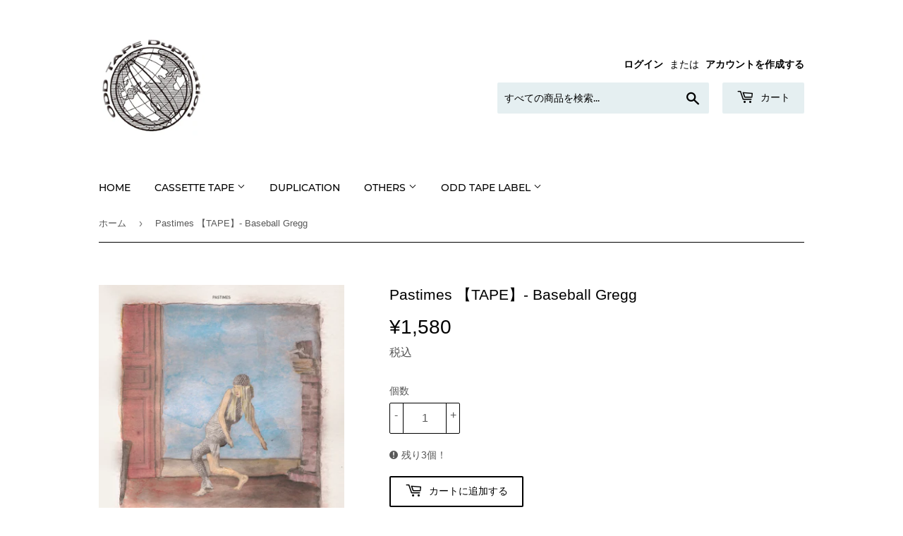

--- FILE ---
content_type: text/html; charset=utf-8
request_url: https://oddtape.com/products/pastimes-tape-baseball-gregg
body_size: 25728
content:
<!doctype html>
<html class="no-touch no-js" lang="ja">
<head>
  <script>(function(H){H.className=H.className.replace(/\bno-js\b/,'js')})(document.documentElement)</script>
  <!-- Basic page needs ================================================== -->
  <meta charset="utf-8">
  <meta http-equiv="X-UA-Compatible" content="IE=edge,chrome=1">

  

  <!-- Title and description ================================================== -->
  <title>
  Pastimes 【TAPE】- Baseball Gregg &ndash; ODD TAPE
  </title>

  
    <meta name="description" content="イタリア人のLuca Lovisettoとアメリカ人のSam ReganからなるポップデュオBaseball Gregg スロバキアのindie系レーベルZ Tapesからリリースされた今作は2人がイタリア / ボローニャで1年を過ごし、ボイスメモや漠然とした荒いアイディアを形にした旅日記の様な作品です！アコースティックギターやベース、ドラムセットなどシンプルなバンド編成にバイオリンなども加わって前作に比べパワーアップしています。 その旅の風景がシンクロする淡く緩やかな音世界は私たちを平穏に誘ってくれます🍴 アコースティック・ポップ20曲を収録、DLコード付属しています！Pastimes by Baseball Gregg">
  

  <!-- Product meta ================================================== -->
  <!-- /snippets/social-meta-tags.liquid -->




<meta property="og:site_name" content="ODD TAPE">
<meta property="og:url" content="https://oddtape.com/products/pastimes-tape-baseball-gregg">
<meta property="og:title" content="Pastimes 【TAPE】- Baseball Gregg">
<meta property="og:type" content="product">
<meta property="og:description" content="イタリア人のLuca Lovisettoとアメリカ人のSam ReganからなるポップデュオBaseball Gregg スロバキアのindie系レーベルZ Tapesからリリースされた今作は2人がイタリア / ボローニャで1年を過ごし、ボイスメモや漠然とした荒いアイディアを形にした旅日記の様な作品です！アコースティックギターやベース、ドラムセットなどシンプルなバンド編成にバイオリンなども加わって前作に比べパワーアップしています。 その旅の風景がシンクロする淡く緩やかな音世界は私たちを平穏に誘ってくれます🍴 アコースティック・ポップ20曲を収録、DLコード付属しています！Pastimes by Baseball Gregg">

  <meta property="og:price:amount" content="1,580">
  <meta property="og:price:currency" content="JPY">

<meta property="og:image" content="http://oddtape.com/cdn/shop/products/a2967005516_10_1200x1200.jpg?v=1676707516"><meta property="og:image" content="http://oddtape.com/cdn/shop/products/0030179715_10_1200x1200.jpg?v=1676707516">
<meta property="og:image:secure_url" content="https://oddtape.com/cdn/shop/products/a2967005516_10_1200x1200.jpg?v=1676707516"><meta property="og:image:secure_url" content="https://oddtape.com/cdn/shop/products/0030179715_10_1200x1200.jpg?v=1676707516">


  <meta name="twitter:site" content="@TapeOdd">

<meta name="twitter:card" content="summary_large_image">
<meta name="twitter:title" content="Pastimes 【TAPE】- Baseball Gregg">
<meta name="twitter:description" content="イタリア人のLuca Lovisettoとアメリカ人のSam ReganからなるポップデュオBaseball Gregg スロバキアのindie系レーベルZ Tapesからリリースされた今作は2人がイタリア / ボローニャで1年を過ごし、ボイスメモや漠然とした荒いアイディアを形にした旅日記の様な作品です！アコースティックギターやベース、ドラムセットなどシンプルなバンド編成にバイオリンなども加わって前作に比べパワーアップしています。 その旅の風景がシンクロする淡く緩やかな音世界は私たちを平穏に誘ってくれます🍴 アコースティック・ポップ20曲を収録、DLコード付属しています！Pastimes by Baseball Gregg">


  <!-- CSS3 variables ================================================== -->
  <style data-shopify>
  :root {
    --color-body-text: #585858;
    --color-body: #ffffff;
  }
</style>


  <!-- Helpers ================================================== -->
  <link rel="canonical" href="https://oddtape.com/products/pastimes-tape-baseball-gregg">
  <meta name="viewport" content="width=device-width,initial-scale=1">

  <!-- CSS ================================================== -->
  <link href="//oddtape.com/cdn/shop/t/3/assets/theme.scss.css?v=114864980885813356901674770327" rel="stylesheet" type="text/css" media="all" />

  <script>

    var moneyFormat = '¥{{amount_no_decimals}}';

    var theme = {
      strings:{
        product:{
          unavailable: "お取り扱いできません",
          will_be_in_stock_after:"[date]入荷予定",
          only_left:"残り1個！",
          unitPrice: "単価",
          unitPriceSeparator: "あたり"
        },
        navigation:{
          more_link: "さらに"
        },
        map:{
          addressError: "住所を調べる際にエラーが発生しました",
          addressNoResults: "その住所は見つかりませんでした",
          addressQueryLimit: "Google APIの使用量の制限を超えました。\u003ca href=\"https:\/\/developers.google.com\/maps\/premium\/usage-limits\"\u003eプレミアムプラン\u003c\/a\u003eへのアップグレードをご検討ください。",
          authError: "あなたのGoogle Mapsのアカウント認証で問題が発生しました。"
        }
      },
      settings:{
        cartType: "drawer"
      }
    };</script>

  <!-- Header hook for plugins ================================================== -->
  <script>window.performance && window.performance.mark && window.performance.mark('shopify.content_for_header.start');</script><meta id="shopify-digital-wallet" name="shopify-digital-wallet" content="/57750225103/digital_wallets/dialog">
<meta name="shopify-checkout-api-token" content="4a8b8b2f19991b2f3e5adaf3654059d2">
<link rel="alternate" type="application/json+oembed" href="https://oddtape.com/products/pastimes-tape-baseball-gregg.oembed">
<script async="async" src="/checkouts/internal/preloads.js?locale=ja-JP"></script>
<link rel="preconnect" href="https://shop.app" crossorigin="anonymous">
<script async="async" src="https://shop.app/checkouts/internal/preloads.js?locale=ja-JP&shop_id=57750225103" crossorigin="anonymous"></script>
<script id="apple-pay-shop-capabilities" type="application/json">{"shopId":57750225103,"countryCode":"JP","currencyCode":"JPY","merchantCapabilities":["supports3DS"],"merchantId":"gid:\/\/shopify\/Shop\/57750225103","merchantName":"ODD TAPE","requiredBillingContactFields":["postalAddress","email"],"requiredShippingContactFields":["postalAddress","email"],"shippingType":"shipping","supportedNetworks":["visa","masterCard","amex","jcb","discover"],"total":{"type":"pending","label":"ODD TAPE","amount":"1.00"},"shopifyPaymentsEnabled":true,"supportsSubscriptions":true}</script>
<script id="shopify-features" type="application/json">{"accessToken":"4a8b8b2f19991b2f3e5adaf3654059d2","betas":["rich-media-storefront-analytics"],"domain":"oddtape.com","predictiveSearch":false,"shopId":57750225103,"locale":"ja"}</script>
<script>var Shopify = Shopify || {};
Shopify.shop = "odd-tape.myshopify.com";
Shopify.locale = "ja";
Shopify.currency = {"active":"JPY","rate":"1.0"};
Shopify.country = "JP";
Shopify.theme = {"name":"Supply","id":123461861583,"schema_name":"Supply","schema_version":"9.5.2","theme_store_id":679,"role":"main"};
Shopify.theme.handle = "null";
Shopify.theme.style = {"id":null,"handle":null};
Shopify.cdnHost = "oddtape.com/cdn";
Shopify.routes = Shopify.routes || {};
Shopify.routes.root = "/";</script>
<script type="module">!function(o){(o.Shopify=o.Shopify||{}).modules=!0}(window);</script>
<script>!function(o){function n(){var o=[];function n(){o.push(Array.prototype.slice.apply(arguments))}return n.q=o,n}var t=o.Shopify=o.Shopify||{};t.loadFeatures=n(),t.autoloadFeatures=n()}(window);</script>
<script>
  window.ShopifyPay = window.ShopifyPay || {};
  window.ShopifyPay.apiHost = "shop.app\/pay";
  window.ShopifyPay.redirectState = null;
</script>
<script id="shop-js-analytics" type="application/json">{"pageType":"product"}</script>
<script defer="defer" async type="module" src="//oddtape.com/cdn/shopifycloud/shop-js/modules/v2/client.init-shop-cart-sync_DLd17SO6.ja.esm.js"></script>
<script defer="defer" async type="module" src="//oddtape.com/cdn/shopifycloud/shop-js/modules/v2/chunk.common_Df7BE-Gc.esm.js"></script>
<script type="module">
  await import("//oddtape.com/cdn/shopifycloud/shop-js/modules/v2/client.init-shop-cart-sync_DLd17SO6.ja.esm.js");
await import("//oddtape.com/cdn/shopifycloud/shop-js/modules/v2/chunk.common_Df7BE-Gc.esm.js");

  window.Shopify.SignInWithShop?.initShopCartSync?.({"fedCMEnabled":true,"windoidEnabled":true});

</script>
<script>
  window.Shopify = window.Shopify || {};
  if (!window.Shopify.featureAssets) window.Shopify.featureAssets = {};
  window.Shopify.featureAssets['shop-js'] = {"shop-cart-sync":["modules/v2/client.shop-cart-sync_87dHhnUi.ja.esm.js","modules/v2/chunk.common_Df7BE-Gc.esm.js"],"init-fed-cm":["modules/v2/client.init-fed-cm_CiWSrATI.ja.esm.js","modules/v2/chunk.common_Df7BE-Gc.esm.js"],"init-shop-email-lookup-coordinator":["modules/v2/client.init-shop-email-lookup-coordinator_CVNKFyLo.ja.esm.js","modules/v2/chunk.common_Df7BE-Gc.esm.js"],"shop-cash-offers":["modules/v2/client.shop-cash-offers_zLTUpRCm.ja.esm.js","modules/v2/chunk.common_Df7BE-Gc.esm.js","modules/v2/chunk.modal_B8ahN1Xw.esm.js"],"init-shop-cart-sync":["modules/v2/client.init-shop-cart-sync_DLd17SO6.ja.esm.js","modules/v2/chunk.common_Df7BE-Gc.esm.js"],"init-windoid":["modules/v2/client.init-windoid_CbbVICvP.ja.esm.js","modules/v2/chunk.common_Df7BE-Gc.esm.js"],"shop-toast-manager":["modules/v2/client.shop-toast-manager_CkwOieVs.ja.esm.js","modules/v2/chunk.common_Df7BE-Gc.esm.js"],"pay-button":["modules/v2/client.pay-button_HUzgBJUV.ja.esm.js","modules/v2/chunk.common_Df7BE-Gc.esm.js"],"shop-button":["modules/v2/client.shop-button_CEBKD9cA.ja.esm.js","modules/v2/chunk.common_Df7BE-Gc.esm.js"],"shop-login-button":["modules/v2/client.shop-login-button_B2H74rC0.ja.esm.js","modules/v2/chunk.common_Df7BE-Gc.esm.js","modules/v2/chunk.modal_B8ahN1Xw.esm.js"],"avatar":["modules/v2/client.avatar_BTnouDA3.ja.esm.js"],"shop-follow-button":["modules/v2/client.shop-follow-button_C7nCdBVe.ja.esm.js","modules/v2/chunk.common_Df7BE-Gc.esm.js","modules/v2/chunk.modal_B8ahN1Xw.esm.js"],"init-customer-accounts-sign-up":["modules/v2/client.init-customer-accounts-sign-up_B6qw37V3.ja.esm.js","modules/v2/client.shop-login-button_B2H74rC0.ja.esm.js","modules/v2/chunk.common_Df7BE-Gc.esm.js","modules/v2/chunk.modal_B8ahN1Xw.esm.js"],"init-shop-for-new-customer-accounts":["modules/v2/client.init-shop-for-new-customer-accounts_B_nAxFZh.ja.esm.js","modules/v2/client.shop-login-button_B2H74rC0.ja.esm.js","modules/v2/chunk.common_Df7BE-Gc.esm.js","modules/v2/chunk.modal_B8ahN1Xw.esm.js"],"init-customer-accounts":["modules/v2/client.init-customer-accounts_BOkAE9dx.ja.esm.js","modules/v2/client.shop-login-button_B2H74rC0.ja.esm.js","modules/v2/chunk.common_Df7BE-Gc.esm.js","modules/v2/chunk.modal_B8ahN1Xw.esm.js"],"checkout-modal":["modules/v2/client.checkout-modal_DXwRIaHQ.ja.esm.js","modules/v2/chunk.common_Df7BE-Gc.esm.js","modules/v2/chunk.modal_B8ahN1Xw.esm.js"],"lead-capture":["modules/v2/client.lead-capture_lLTsAwMY.ja.esm.js","modules/v2/chunk.common_Df7BE-Gc.esm.js","modules/v2/chunk.modal_B8ahN1Xw.esm.js"],"shop-login":["modules/v2/client.shop-login_CxYAcntH.ja.esm.js","modules/v2/chunk.common_Df7BE-Gc.esm.js","modules/v2/chunk.modal_B8ahN1Xw.esm.js"],"payment-terms":["modules/v2/client.payment-terms_gWC4famL.ja.esm.js","modules/v2/chunk.common_Df7BE-Gc.esm.js","modules/v2/chunk.modal_B8ahN1Xw.esm.js"]};
</script>
<script id="__st">var __st={"a":57750225103,"offset":32400,"reqid":"8d079f3b-b059-4f8e-8097-e6c2f2acf0ec-1764056762","pageurl":"oddtape.com\/products\/pastimes-tape-baseball-gregg","u":"bc549621cd5c","p":"product","rtyp":"product","rid":7176352465103};</script>
<script>window.ShopifyPaypalV4VisibilityTracking = true;</script>
<script id="captcha-bootstrap">!function(){'use strict';const t='contact',e='account',n='new_comment',o=[[t,t],['blogs',n],['comments',n],[t,'customer']],c=[[e,'customer_login'],[e,'guest_login'],[e,'recover_customer_password'],[e,'create_customer']],r=t=>t.map((([t,e])=>`form[action*='/${t}']:not([data-nocaptcha='true']) input[name='form_type'][value='${e}']`)).join(','),a=t=>()=>t?[...document.querySelectorAll(t)].map((t=>t.form)):[];function s(){const t=[...o],e=r(t);return a(e)}const i='password',u='form_key',d=['recaptcha-v3-token','g-recaptcha-response','h-captcha-response',i],f=()=>{try{return window.sessionStorage}catch{return}},m='__shopify_v',_=t=>t.elements[u];function p(t,e,n=!1){try{const o=window.sessionStorage,c=JSON.parse(o.getItem(e)),{data:r}=function(t){const{data:e,action:n}=t;return t[m]||n?{data:e,action:n}:{data:t,action:n}}(c);for(const[e,n]of Object.entries(r))t.elements[e]&&(t.elements[e].value=n);n&&o.removeItem(e)}catch(o){console.error('form repopulation failed',{error:o})}}const l='form_type',E='cptcha';function T(t){t.dataset[E]=!0}const w=window,h=w.document,L='Shopify',v='ce_forms',y='captcha';let A=!1;((t,e)=>{const n=(g='f06e6c50-85a8-45c8-87d0-21a2b65856fe',I='https://cdn.shopify.com/shopifycloud/storefront-forms-hcaptcha/ce_storefront_forms_captcha_hcaptcha.v1.5.2.iife.js',D={infoText:'hCaptchaによる保護',privacyText:'プライバシー',termsText:'利用規約'},(t,e,n)=>{const o=w[L][v],c=o.bindForm;if(c)return c(t,g,e,D).then(n);var r;o.q.push([[t,g,e,D],n]),r=I,A||(h.body.append(Object.assign(h.createElement('script'),{id:'captcha-provider',async:!0,src:r})),A=!0)});var g,I,D;w[L]=w[L]||{},w[L][v]=w[L][v]||{},w[L][v].q=[],w[L][y]=w[L][y]||{},w[L][y].protect=function(t,e){n(t,void 0,e),T(t)},Object.freeze(w[L][y]),function(t,e,n,w,h,L){const[v,y,A,g]=function(t,e,n){const i=e?o:[],u=t?c:[],d=[...i,...u],f=r(d),m=r(i),_=r(d.filter((([t,e])=>n.includes(e))));return[a(f),a(m),a(_),s()]}(w,h,L),I=t=>{const e=t.target;return e instanceof HTMLFormElement?e:e&&e.form},D=t=>v().includes(t);t.addEventListener('submit',(t=>{const e=I(t);if(!e)return;const n=D(e)&&!e.dataset.hcaptchaBound&&!e.dataset.recaptchaBound,o=_(e),c=g().includes(e)&&(!o||!o.value);(n||c)&&t.preventDefault(),c&&!n&&(function(t){try{if(!f())return;!function(t){const e=f();if(!e)return;const n=_(t);if(!n)return;const o=n.value;o&&e.removeItem(o)}(t);const e=Array.from(Array(32),(()=>Math.random().toString(36)[2])).join('');!function(t,e){_(t)||t.append(Object.assign(document.createElement('input'),{type:'hidden',name:u})),t.elements[u].value=e}(t,e),function(t,e){const n=f();if(!n)return;const o=[...t.querySelectorAll(`input[type='${i}']`)].map((({name:t})=>t)),c=[...d,...o],r={};for(const[a,s]of new FormData(t).entries())c.includes(a)||(r[a]=s);n.setItem(e,JSON.stringify({[m]:1,action:t.action,data:r}))}(t,e)}catch(e){console.error('failed to persist form',e)}}(e),e.submit())}));const S=(t,e)=>{t&&!t.dataset[E]&&(n(t,e.some((e=>e===t))),T(t))};for(const o of['focusin','change'])t.addEventListener(o,(t=>{const e=I(t);D(e)&&S(e,y())}));const B=e.get('form_key'),M=e.get(l),P=B&&M;t.addEventListener('DOMContentLoaded',(()=>{const t=y();if(P)for(const e of t)e.elements[l].value===M&&p(e,B);[...new Set([...A(),...v().filter((t=>'true'===t.dataset.shopifyCaptcha))])].forEach((e=>S(e,t)))}))}(h,new URLSearchParams(w.location.search),n,t,e,['guest_login'])})(!0,!0)}();</script>
<script integrity="sha256-52AcMU7V7pcBOXWImdc/TAGTFKeNjmkeM1Pvks/DTgc=" data-source-attribution="shopify.loadfeatures" defer="defer" src="//oddtape.com/cdn/shopifycloud/storefront/assets/storefront/load_feature-81c60534.js" crossorigin="anonymous"></script>
<script crossorigin="anonymous" defer="defer" src="//oddtape.com/cdn/shopifycloud/storefront/assets/shopify_pay/storefront-65b4c6d7.js?v=20250812"></script>
<script data-source-attribution="shopify.dynamic_checkout.dynamic.init">var Shopify=Shopify||{};Shopify.PaymentButton=Shopify.PaymentButton||{isStorefrontPortableWallets:!0,init:function(){window.Shopify.PaymentButton.init=function(){};var t=document.createElement("script");t.src="https://oddtape.com/cdn/shopifycloud/portable-wallets/latest/portable-wallets.ja.js",t.type="module",document.head.appendChild(t)}};
</script>
<script data-source-attribution="shopify.dynamic_checkout.buyer_consent">
  function portableWalletsHideBuyerConsent(e){var t=document.getElementById("shopify-buyer-consent"),n=document.getElementById("shopify-subscription-policy-button");t&&n&&(t.classList.add("hidden"),t.setAttribute("aria-hidden","true"),n.removeEventListener("click",e))}function portableWalletsShowBuyerConsent(e){var t=document.getElementById("shopify-buyer-consent"),n=document.getElementById("shopify-subscription-policy-button");t&&n&&(t.classList.remove("hidden"),t.removeAttribute("aria-hidden"),n.addEventListener("click",e))}window.Shopify?.PaymentButton&&(window.Shopify.PaymentButton.hideBuyerConsent=portableWalletsHideBuyerConsent,window.Shopify.PaymentButton.showBuyerConsent=portableWalletsShowBuyerConsent);
</script>
<script>
  function portableWalletsCleanup(e){e&&e.src&&console.error("Failed to load portable wallets script "+e.src);var t=document.querySelectorAll("shopify-accelerated-checkout .shopify-payment-button__skeleton, shopify-accelerated-checkout-cart .wallet-cart-button__skeleton"),e=document.getElementById("shopify-buyer-consent");for(let e=0;e<t.length;e++)t[e].remove();e&&e.remove()}function portableWalletsNotLoadedAsModule(e){e instanceof ErrorEvent&&"string"==typeof e.message&&e.message.includes("import.meta")&&"string"==typeof e.filename&&e.filename.includes("portable-wallets")&&(window.removeEventListener("error",portableWalletsNotLoadedAsModule),window.Shopify.PaymentButton.failedToLoad=e,"loading"===document.readyState?document.addEventListener("DOMContentLoaded",window.Shopify.PaymentButton.init):window.Shopify.PaymentButton.init())}window.addEventListener("error",portableWalletsNotLoadedAsModule);
</script>

<script type="module" src="https://oddtape.com/cdn/shopifycloud/portable-wallets/latest/portable-wallets.ja.js" onError="portableWalletsCleanup(this)" crossorigin="anonymous"></script>
<script nomodule>
  document.addEventListener("DOMContentLoaded", portableWalletsCleanup);
</script>

<script id='scb4127' type='text/javascript' async='' src='https://oddtape.com/cdn/shopifycloud/privacy-banner/storefront-banner.js'></script><link id="shopify-accelerated-checkout-styles" rel="stylesheet" media="screen" href="https://oddtape.com/cdn/shopifycloud/portable-wallets/latest/accelerated-checkout-backwards-compat.css" crossorigin="anonymous">
<style id="shopify-accelerated-checkout-cart">
        #shopify-buyer-consent {
  margin-top: 1em;
  display: inline-block;
  width: 100%;
}

#shopify-buyer-consent.hidden {
  display: none;
}

#shopify-subscription-policy-button {
  background: none;
  border: none;
  padding: 0;
  text-decoration: underline;
  font-size: inherit;
  cursor: pointer;
}

#shopify-subscription-policy-button::before {
  box-shadow: none;
}

      </style>

<script>window.performance && window.performance.mark && window.performance.mark('shopify.content_for_header.end');</script>

  
  

  <script src="//oddtape.com/cdn/shop/t/3/assets/jquery-2.2.3.min.js?v=58211863146907186831623895471" type="text/javascript"></script>

  <script src="//oddtape.com/cdn/shop/t/3/assets/lazysizes.min.js?v=8147953233334221341623895472" async="async"></script>
  <script src="//oddtape.com/cdn/shop/t/3/assets/vendor.js?v=106177282645720727331623895474" defer="defer"></script>
  <script src="//oddtape.com/cdn/shop/t/3/assets/theme.js?v=25067825786515643401630128528" defer="defer"></script>


<link href="https://monorail-edge.shopifysvc.com" rel="dns-prefetch">
<script>(function(){if ("sendBeacon" in navigator && "performance" in window) {try {var session_token_from_headers = performance.getEntriesByType('navigation')[0].serverTiming.find(x => x.name == '_s').description;} catch {var session_token_from_headers = undefined;}var session_cookie_matches = document.cookie.match(/_shopify_s=([^;]*)/);var session_token_from_cookie = session_cookie_matches && session_cookie_matches.length === 2 ? session_cookie_matches[1] : "";var session_token = session_token_from_headers || session_token_from_cookie || "";function handle_abandonment_event(e) {var entries = performance.getEntries().filter(function(entry) {return /monorail-edge.shopifysvc.com/.test(entry.name);});if (!window.abandonment_tracked && entries.length === 0) {window.abandonment_tracked = true;var currentMs = Date.now();var navigation_start = performance.timing.navigationStart;var payload = {shop_id: 57750225103,url: window.location.href,navigation_start,duration: currentMs - navigation_start,session_token,page_type: "product"};window.navigator.sendBeacon("https://monorail-edge.shopifysvc.com/v1/produce", JSON.stringify({schema_id: "online_store_buyer_site_abandonment/1.1",payload: payload,metadata: {event_created_at_ms: currentMs,event_sent_at_ms: currentMs}}));}}window.addEventListener('pagehide', handle_abandonment_event);}}());</script>
<script id="web-pixels-manager-setup">(function e(e,d,r,n,o){if(void 0===o&&(o={}),!Boolean(null===(a=null===(i=window.Shopify)||void 0===i?void 0:i.analytics)||void 0===a?void 0:a.replayQueue)){var i,a;window.Shopify=window.Shopify||{};var t=window.Shopify;t.analytics=t.analytics||{};var s=t.analytics;s.replayQueue=[],s.publish=function(e,d,r){return s.replayQueue.push([e,d,r]),!0};try{self.performance.mark("wpm:start")}catch(e){}var l=function(){var e={modern:/Edge?\/(1{2}[4-9]|1[2-9]\d|[2-9]\d{2}|\d{4,})\.\d+(\.\d+|)|Firefox\/(1{2}[4-9]|1[2-9]\d|[2-9]\d{2}|\d{4,})\.\d+(\.\d+|)|Chrom(ium|e)\/(9{2}|\d{3,})\.\d+(\.\d+|)|(Maci|X1{2}).+ Version\/(15\.\d+|(1[6-9]|[2-9]\d|\d{3,})\.\d+)([,.]\d+|)( \(\w+\)|)( Mobile\/\w+|) Safari\/|Chrome.+OPR\/(9{2}|\d{3,})\.\d+\.\d+|(CPU[ +]OS|iPhone[ +]OS|CPU[ +]iPhone|CPU IPhone OS|CPU iPad OS)[ +]+(15[._]\d+|(1[6-9]|[2-9]\d|\d{3,})[._]\d+)([._]\d+|)|Android:?[ /-](13[3-9]|1[4-9]\d|[2-9]\d{2}|\d{4,})(\.\d+|)(\.\d+|)|Android.+Firefox\/(13[5-9]|1[4-9]\d|[2-9]\d{2}|\d{4,})\.\d+(\.\d+|)|Android.+Chrom(ium|e)\/(13[3-9]|1[4-9]\d|[2-9]\d{2}|\d{4,})\.\d+(\.\d+|)|SamsungBrowser\/([2-9]\d|\d{3,})\.\d+/,legacy:/Edge?\/(1[6-9]|[2-9]\d|\d{3,})\.\d+(\.\d+|)|Firefox\/(5[4-9]|[6-9]\d|\d{3,})\.\d+(\.\d+|)|Chrom(ium|e)\/(5[1-9]|[6-9]\d|\d{3,})\.\d+(\.\d+|)([\d.]+$|.*Safari\/(?![\d.]+ Edge\/[\d.]+$))|(Maci|X1{2}).+ Version\/(10\.\d+|(1[1-9]|[2-9]\d|\d{3,})\.\d+)([,.]\d+|)( \(\w+\)|)( Mobile\/\w+|) Safari\/|Chrome.+OPR\/(3[89]|[4-9]\d|\d{3,})\.\d+\.\d+|(CPU[ +]OS|iPhone[ +]OS|CPU[ +]iPhone|CPU IPhone OS|CPU iPad OS)[ +]+(10[._]\d+|(1[1-9]|[2-9]\d|\d{3,})[._]\d+)([._]\d+|)|Android:?[ /-](13[3-9]|1[4-9]\d|[2-9]\d{2}|\d{4,})(\.\d+|)(\.\d+|)|Mobile Safari.+OPR\/([89]\d|\d{3,})\.\d+\.\d+|Android.+Firefox\/(13[5-9]|1[4-9]\d|[2-9]\d{2}|\d{4,})\.\d+(\.\d+|)|Android.+Chrom(ium|e)\/(13[3-9]|1[4-9]\d|[2-9]\d{2}|\d{4,})\.\d+(\.\d+|)|Android.+(UC? ?Browser|UCWEB|U3)[ /]?(15\.([5-9]|\d{2,})|(1[6-9]|[2-9]\d|\d{3,})\.\d+)\.\d+|SamsungBrowser\/(5\.\d+|([6-9]|\d{2,})\.\d+)|Android.+MQ{2}Browser\/(14(\.(9|\d{2,})|)|(1[5-9]|[2-9]\d|\d{3,})(\.\d+|))(\.\d+|)|K[Aa][Ii]OS\/(3\.\d+|([4-9]|\d{2,})\.\d+)(\.\d+|)/},d=e.modern,r=e.legacy,n=navigator.userAgent;return n.match(d)?"modern":n.match(r)?"legacy":"unknown"}(),u="modern"===l?"modern":"legacy",c=(null!=n?n:{modern:"",legacy:""})[u],f=function(e){return[e.baseUrl,"/wpm","/b",e.hashVersion,"modern"===e.buildTarget?"m":"l",".js"].join("")}({baseUrl:d,hashVersion:r,buildTarget:u}),m=function(e){var d=e.version,r=e.bundleTarget,n=e.surface,o=e.pageUrl,i=e.monorailEndpoint;return{emit:function(e){var a=e.status,t=e.errorMsg,s=(new Date).getTime(),l=JSON.stringify({metadata:{event_sent_at_ms:s},events:[{schema_id:"web_pixels_manager_load/3.1",payload:{version:d,bundle_target:r,page_url:o,status:a,surface:n,error_msg:t},metadata:{event_created_at_ms:s}}]});if(!i)return console&&console.warn&&console.warn("[Web Pixels Manager] No Monorail endpoint provided, skipping logging."),!1;try{return self.navigator.sendBeacon.bind(self.navigator)(i,l)}catch(e){}var u=new XMLHttpRequest;try{return u.open("POST",i,!0),u.setRequestHeader("Content-Type","text/plain"),u.send(l),!0}catch(e){return console&&console.warn&&console.warn("[Web Pixels Manager] Got an unhandled error while logging to Monorail."),!1}}}}({version:r,bundleTarget:l,surface:e.surface,pageUrl:self.location.href,monorailEndpoint:e.monorailEndpoint});try{o.browserTarget=l,function(e){var d=e.src,r=e.async,n=void 0===r||r,o=e.onload,i=e.onerror,a=e.sri,t=e.scriptDataAttributes,s=void 0===t?{}:t,l=document.createElement("script"),u=document.querySelector("head"),c=document.querySelector("body");if(l.async=n,l.src=d,a&&(l.integrity=a,l.crossOrigin="anonymous"),s)for(var f in s)if(Object.prototype.hasOwnProperty.call(s,f))try{l.dataset[f]=s[f]}catch(e){}if(o&&l.addEventListener("load",o),i&&l.addEventListener("error",i),u)u.appendChild(l);else{if(!c)throw new Error("Did not find a head or body element to append the script");c.appendChild(l)}}({src:f,async:!0,onload:function(){if(!function(){var e,d;return Boolean(null===(d=null===(e=window.Shopify)||void 0===e?void 0:e.analytics)||void 0===d?void 0:d.initialized)}()){var d=window.webPixelsManager.init(e)||void 0;if(d){var r=window.Shopify.analytics;r.replayQueue.forEach((function(e){var r=e[0],n=e[1],o=e[2];d.publishCustomEvent(r,n,o)})),r.replayQueue=[],r.publish=d.publishCustomEvent,r.visitor=d.visitor,r.initialized=!0}}},onerror:function(){return m.emit({status:"failed",errorMsg:"".concat(f," has failed to load")})},sri:function(e){var d=/^sha384-[A-Za-z0-9+/=]+$/;return"string"==typeof e&&d.test(e)}(c)?c:"",scriptDataAttributes:o}),m.emit({status:"loading"})}catch(e){m.emit({status:"failed",errorMsg:(null==e?void 0:e.message)||"Unknown error"})}}})({shopId: 57750225103,storefrontBaseUrl: "https://oddtape.com",extensionsBaseUrl: "https://extensions.shopifycdn.com/cdn/shopifycloud/web-pixels-manager",monorailEndpoint: "https://monorail-edge.shopifysvc.com/unstable/produce_batch",surface: "storefront-renderer",enabledBetaFlags: ["2dca8a86"],webPixelsConfigList: [{"id":"shopify-app-pixel","configuration":"{}","eventPayloadVersion":"v1","runtimeContext":"STRICT","scriptVersion":"0450","apiClientId":"shopify-pixel","type":"APP","privacyPurposes":["ANALYTICS","MARKETING"]},{"id":"shopify-custom-pixel","eventPayloadVersion":"v1","runtimeContext":"LAX","scriptVersion":"0450","apiClientId":"shopify-pixel","type":"CUSTOM","privacyPurposes":["ANALYTICS","MARKETING"]}],isMerchantRequest: false,initData: {"shop":{"name":"ODD TAPE","paymentSettings":{"currencyCode":"JPY"},"myshopifyDomain":"odd-tape.myshopify.com","countryCode":"JP","storefrontUrl":"https:\/\/oddtape.com"},"customer":null,"cart":null,"checkout":null,"productVariants":[{"price":{"amount":1580.0,"currencyCode":"JPY"},"product":{"title":"Pastimes 【TAPE】-  Baseball Gregg","vendor":"ZTAPES","id":"7176352465103","untranslatedTitle":"Pastimes 【TAPE】-  Baseball Gregg","url":"\/products\/pastimes-tape-baseball-gregg","type":"TAPE"},"id":"42722353742031","image":{"src":"\/\/oddtape.com\/cdn\/shop\/products\/a2967005516_10.jpg?v=1676707516"},"sku":"","title":"Default Title","untranslatedTitle":"Default Title"}],"purchasingCompany":null},},"https://oddtape.com/cdn","ae1676cfwd2530674p4253c800m34e853cb",{"modern":"","legacy":""},{"shopId":"57750225103","storefrontBaseUrl":"https:\/\/oddtape.com","extensionBaseUrl":"https:\/\/extensions.shopifycdn.com\/cdn\/shopifycloud\/web-pixels-manager","surface":"storefront-renderer","enabledBetaFlags":"[\"2dca8a86\"]","isMerchantRequest":"false","hashVersion":"ae1676cfwd2530674p4253c800m34e853cb","publish":"custom","events":"[[\"page_viewed\",{}],[\"product_viewed\",{\"productVariant\":{\"price\":{\"amount\":1580.0,\"currencyCode\":\"JPY\"},\"product\":{\"title\":\"Pastimes 【TAPE】-  Baseball Gregg\",\"vendor\":\"ZTAPES\",\"id\":\"7176352465103\",\"untranslatedTitle\":\"Pastimes 【TAPE】-  Baseball Gregg\",\"url\":\"\/products\/pastimes-tape-baseball-gregg\",\"type\":\"TAPE\"},\"id\":\"42722353742031\",\"image\":{\"src\":\"\/\/oddtape.com\/cdn\/shop\/products\/a2967005516_10.jpg?v=1676707516\"},\"sku\":\"\",\"title\":\"Default Title\",\"untranslatedTitle\":\"Default Title\"}}]]"});</script><script>
  window.ShopifyAnalytics = window.ShopifyAnalytics || {};
  window.ShopifyAnalytics.meta = window.ShopifyAnalytics.meta || {};
  window.ShopifyAnalytics.meta.currency = 'JPY';
  var meta = {"product":{"id":7176352465103,"gid":"gid:\/\/shopify\/Product\/7176352465103","vendor":"ZTAPES","type":"TAPE","variants":[{"id":42722353742031,"price":158000,"name":"Pastimes 【TAPE】-  Baseball Gregg","public_title":null,"sku":""}],"remote":false},"page":{"pageType":"product","resourceType":"product","resourceId":7176352465103}};
  for (var attr in meta) {
    window.ShopifyAnalytics.meta[attr] = meta[attr];
  }
</script>
<script class="analytics">
  (function () {
    var customDocumentWrite = function(content) {
      var jquery = null;

      if (window.jQuery) {
        jquery = window.jQuery;
      } else if (window.Checkout && window.Checkout.$) {
        jquery = window.Checkout.$;
      }

      if (jquery) {
        jquery('body').append(content);
      }
    };

    var hasLoggedConversion = function(token) {
      if (token) {
        return document.cookie.indexOf('loggedConversion=' + token) !== -1;
      }
      return false;
    }

    var setCookieIfConversion = function(token) {
      if (token) {
        var twoMonthsFromNow = new Date(Date.now());
        twoMonthsFromNow.setMonth(twoMonthsFromNow.getMonth() + 2);

        document.cookie = 'loggedConversion=' + token + '; expires=' + twoMonthsFromNow;
      }
    }

    var trekkie = window.ShopifyAnalytics.lib = window.trekkie = window.trekkie || [];
    if (trekkie.integrations) {
      return;
    }
    trekkie.methods = [
      'identify',
      'page',
      'ready',
      'track',
      'trackForm',
      'trackLink'
    ];
    trekkie.factory = function(method) {
      return function() {
        var args = Array.prototype.slice.call(arguments);
        args.unshift(method);
        trekkie.push(args);
        return trekkie;
      };
    };
    for (var i = 0; i < trekkie.methods.length; i++) {
      var key = trekkie.methods[i];
      trekkie[key] = trekkie.factory(key);
    }
    trekkie.load = function(config) {
      trekkie.config = config || {};
      trekkie.config.initialDocumentCookie = document.cookie;
      var first = document.getElementsByTagName('script')[0];
      var script = document.createElement('script');
      script.type = 'text/javascript';
      script.onerror = function(e) {
        var scriptFallback = document.createElement('script');
        scriptFallback.type = 'text/javascript';
        scriptFallback.onerror = function(error) {
                var Monorail = {
      produce: function produce(monorailDomain, schemaId, payload) {
        var currentMs = new Date().getTime();
        var event = {
          schema_id: schemaId,
          payload: payload,
          metadata: {
            event_created_at_ms: currentMs,
            event_sent_at_ms: currentMs
          }
        };
        return Monorail.sendRequest("https://" + monorailDomain + "/v1/produce", JSON.stringify(event));
      },
      sendRequest: function sendRequest(endpointUrl, payload) {
        // Try the sendBeacon API
        if (window && window.navigator && typeof window.navigator.sendBeacon === 'function' && typeof window.Blob === 'function' && !Monorail.isIos12()) {
          var blobData = new window.Blob([payload], {
            type: 'text/plain'
          });

          if (window.navigator.sendBeacon(endpointUrl, blobData)) {
            return true;
          } // sendBeacon was not successful

        } // XHR beacon

        var xhr = new XMLHttpRequest();

        try {
          xhr.open('POST', endpointUrl);
          xhr.setRequestHeader('Content-Type', 'text/plain');
          xhr.send(payload);
        } catch (e) {
          console.log(e);
        }

        return false;
      },
      isIos12: function isIos12() {
        return window.navigator.userAgent.lastIndexOf('iPhone; CPU iPhone OS 12_') !== -1 || window.navigator.userAgent.lastIndexOf('iPad; CPU OS 12_') !== -1;
      }
    };
    Monorail.produce('monorail-edge.shopifysvc.com',
      'trekkie_storefront_load_errors/1.1',
      {shop_id: 57750225103,
      theme_id: 123461861583,
      app_name: "storefront",
      context_url: window.location.href,
      source_url: "//oddtape.com/cdn/s/trekkie.storefront.3c703df509f0f96f3237c9daa54e2777acf1a1dd.min.js"});

        };
        scriptFallback.async = true;
        scriptFallback.src = '//oddtape.com/cdn/s/trekkie.storefront.3c703df509f0f96f3237c9daa54e2777acf1a1dd.min.js';
        first.parentNode.insertBefore(scriptFallback, first);
      };
      script.async = true;
      script.src = '//oddtape.com/cdn/s/trekkie.storefront.3c703df509f0f96f3237c9daa54e2777acf1a1dd.min.js';
      first.parentNode.insertBefore(script, first);
    };
    trekkie.load(
      {"Trekkie":{"appName":"storefront","development":false,"defaultAttributes":{"shopId":57750225103,"isMerchantRequest":null,"themeId":123461861583,"themeCityHash":"14677634016155410854","contentLanguage":"ja","currency":"JPY","eventMetadataId":"eccc745c-2007-421a-800a-96cfba86af9c"},"isServerSideCookieWritingEnabled":true,"monorailRegion":"shop_domain","enabledBetaFlags":["f0df213a"]},"Session Attribution":{},"S2S":{"facebookCapiEnabled":false,"source":"trekkie-storefront-renderer","apiClientId":580111}}
    );

    var loaded = false;
    trekkie.ready(function() {
      if (loaded) return;
      loaded = true;

      window.ShopifyAnalytics.lib = window.trekkie;

      var originalDocumentWrite = document.write;
      document.write = customDocumentWrite;
      try { window.ShopifyAnalytics.merchantGoogleAnalytics.call(this); } catch(error) {};
      document.write = originalDocumentWrite;

      window.ShopifyAnalytics.lib.page(null,{"pageType":"product","resourceType":"product","resourceId":7176352465103,"shopifyEmitted":true});

      var match = window.location.pathname.match(/checkouts\/(.+)\/(thank_you|post_purchase)/)
      var token = match? match[1]: undefined;
      if (!hasLoggedConversion(token)) {
        setCookieIfConversion(token);
        window.ShopifyAnalytics.lib.track("Viewed Product",{"currency":"JPY","variantId":42722353742031,"productId":7176352465103,"productGid":"gid:\/\/shopify\/Product\/7176352465103","name":"Pastimes 【TAPE】-  Baseball Gregg","price":"1580","sku":"","brand":"ZTAPES","variant":null,"category":"TAPE","nonInteraction":true,"remote":false},undefined,undefined,{"shopifyEmitted":true});
      window.ShopifyAnalytics.lib.track("monorail:\/\/trekkie_storefront_viewed_product\/1.1",{"currency":"JPY","variantId":42722353742031,"productId":7176352465103,"productGid":"gid:\/\/shopify\/Product\/7176352465103","name":"Pastimes 【TAPE】-  Baseball Gregg","price":"1580","sku":"","brand":"ZTAPES","variant":null,"category":"TAPE","nonInteraction":true,"remote":false,"referer":"https:\/\/oddtape.com\/products\/pastimes-tape-baseball-gregg"});
      }
    });


        var eventsListenerScript = document.createElement('script');
        eventsListenerScript.async = true;
        eventsListenerScript.src = "//oddtape.com/cdn/shopifycloud/storefront/assets/shop_events_listener-3da45d37.js";
        document.getElementsByTagName('head')[0].appendChild(eventsListenerScript);

})();</script>
<script
  defer
  src="https://oddtape.com/cdn/shopifycloud/perf-kit/shopify-perf-kit-2.1.2.min.js"
  data-application="storefront-renderer"
  data-shop-id="57750225103"
  data-render-region="gcp-us-east1"
  data-page-type="product"
  data-theme-instance-id="123461861583"
  data-theme-name="Supply"
  data-theme-version="9.5.2"
  data-monorail-region="shop_domain"
  data-resource-timing-sampling-rate="10"
  data-shs="true"
  data-shs-beacon="true"
  data-shs-export-with-fetch="true"
  data-shs-logs-sample-rate="1"
></script>
</head>

<body id="pastimes-tape-baseball-gregg" class="template-product">

  <div id="shopify-section-header" class="shopify-section header-section"><header class="site-header" role="banner" data-section-id="header" data-section-type="header-section">
  <div class="wrapper">

    <div class="grid--full">
      <div class="grid-item large--one-half">
        
          <div class="h1 header-logo" itemscope itemtype="http://schema.org/Organization">
        
          
          

          <a href="/" itemprop="url">
            <div class="lazyload__image-wrapper no-js header-logo__image" style="max-width:150px;">
              <div style="padding-top:100.0%;">
                <img class="lazyload js"
                  data-src="//oddtape.com/cdn/shop/files/1_{width}x.png?v=1631351867"
                  data-widths="[180, 360, 540, 720, 900, 1080, 1296, 1512, 1728, 2048]"
                  data-aspectratio="1.0"
                  data-sizes="auto"
                  alt="ODD TAPE"
                  style="width:150px;">
              </div>
            </div>
            <noscript>
              
              <img src="//oddtape.com/cdn/shop/files/1_150x.png?v=1631351867"
                srcset="//oddtape.com/cdn/shop/files/1_150x.png?v=1631351867 1x, //oddtape.com/cdn/shop/files/1_150x@2x.png?v=1631351867 2x"
                alt="ODD TAPE"
                itemprop="logo"
                style="max-width:150px;">
            </noscript>
          </a>
          
        
          </div>
        
      </div>

      <div class="grid-item large--one-half text-center large--text-right">
        
          <div class="site-header--text-links">
            

            
              <span class="site-header--meta-links medium-down--hide">
                
                  <a href="https://oddtape.com/customer_authentication/redirect?locale=ja&amp;region_country=JP" id="customer_login_link">ログイン</a>
                  <span class="site-header--spacer">または</span>
                  <a href="https://shopify.com/57750225103/account?locale=ja" id="customer_register_link">アカウントを作成する</a>
                
              </span>
            
          </div>

          <br class="medium-down--hide">
        

        <form action="/search" method="get" class="search-bar" role="search">
  <input type="hidden" name="type" value="product">

  <input type="search" name="q" value="" placeholder="すべての商品を検索..." aria-label="すべての商品を検索...">
  <button type="submit" class="search-bar--submit icon-fallback-text">
    <span class="icon icon-search" aria-hidden="true"></span>
    <span class="fallback-text">検索する</span>
  </button>
</form>


        <a href="/cart" class="header-cart-btn cart-toggle">
          <span class="icon icon-cart"></span>
          カート <span class="cart-count cart-badge--desktop hidden-count">0</span>
        </a>
      </div>
    </div>

  </div>
</header>

<div id="mobileNavBar">
  <div class="display-table-cell">
    <button class="menu-toggle mobileNavBar-link" aria-controls="navBar" aria-expanded="false"><span class="icon icon-hamburger" aria-hidden="true"></span>メニュー</button>
  </div>
  <div class="display-table-cell">
    <a href="/cart" class="cart-toggle mobileNavBar-link">
      <span class="icon icon-cart"></span>
      カート <span class="cart-count hidden-count">0</span>
    </a>
  </div>
</div>

<nav class="nav-bar" id="navBar" role="navigation">
  <div class="wrapper">
    <form action="/search" method="get" class="search-bar" role="search">
  <input type="hidden" name="type" value="product">

  <input type="search" name="q" value="" placeholder="すべての商品を検索..." aria-label="すべての商品を検索...">
  <button type="submit" class="search-bar--submit icon-fallback-text">
    <span class="icon icon-search" aria-hidden="true"></span>
    <span class="fallback-text">検索する</span>
  </button>
</form>

    <ul class="mobile-nav" id="MobileNav">
  
  
    
      <li>
        <a
          href="/"
          class="mobile-nav--link"
          data-meganav-type="child"
          >
            HOME
        </a>
      </li>
    
  
    
      
      <li
        class="mobile-nav--has-dropdown "
        aria-haspopup="true">
        <a
          href="/collections"
          class="mobile-nav--link"
          data-meganav-type="parent"
          >
            CASSETTE TAPE
        </a>
        <button class="icon icon-arrow-down mobile-nav--button"
          aria-expanded="false"
          aria-label="CASSETTE TAPE メニュー">
        </button>
        <ul
          id="MenuParent-2"
          class="mobile-nav--dropdown mobile-nav--has-grandchildren"
          data-meganav-dropdown>
          
            
              <li>
                <a
                  href="/collections/sale"
                  class="mobile-nav--link"
                  data-meganav-type="child"
                  >
                    🌐 SALE 🌐
                </a>
              </li>
            
          
            
            
              <li
                class="mobile-nav--has-dropdown mobile-nav--has-dropdown-grandchild "
                aria-haspopup="true">
                <a
                  href="/search"
                  class="mobile-nav--link"
                  data-meganav-type="parent"
                  >
                    LABELS
                </a>
                <button class="icon icon-arrow-down mobile-nav--button"
                  aria-expanded="false"
                  aria-label="LABELS メニュー">
                </button>
                <ul
                  id="MenuChildren-2-2"
                  class="mobile-nav--dropdown-grandchild"
                  data-meganav-dropdown>
                  
                    <li>
                      <a
                        href="https://oddtape.com/search?type=product&q=Asthmatic+Kitty+Records"
                        class="mobile-nav--link"
                        data-meganav-type="child"
                        >
                          Asthmatic Kitty Records
                        </a>
                    </li>
                  
                    <li>
                      <a
                        href="https://oddtape.com/search?type=product&q=Awesome+Tapes+From+Africa"
                        class="mobile-nav--link"
                        data-meganav-type="child"
                        >
                          Awesome Tapes From Africa
                        </a>
                    </li>
                  
                    <li>
                      <a
                        href="https://oddtape.com/search?type=product&q=BIG+CROWN"
                        class="mobile-nav--link"
                        data-meganav-type="child"
                        >
                          BIG CROWN
                        </a>
                    </li>
                  
                    <li>
                      <a
                        href="https://oddtape.com/search?type=product&q=Blunted+Astronaut"
                        class="mobile-nav--link"
                        data-meganav-type="child"
                        >
                          Blunted Astronaut
                        </a>
                    </li>
                  
                    <li>
                      <a
                        href="https://oddtape.com/search?type=product&q=BEATSUPPLY"
                        class="mobile-nav--link"
                        data-meganav-type="child"
                        >
                          BEATSUPPLY
                        </a>
                    </li>
                  
                    <li>
                      <a
                        href="https://oddtape.com/search?type=product&q=BANE+CAPITAL+PRODUCTIONS"
                        class="mobile-nav--link"
                        data-meganav-type="child"
                        >
                          BANE CAPITAL PRODUCTIONS
                        </a>
                    </li>
                  
                    <li>
                      <a
                        href="https://oddtape.com/search?type=product&q=BAR%2FNONE+Records"
                        class="mobile-nav--link"
                        data-meganav-type="child"
                        >
                          BAR/NONE Records
                        </a>
                    </li>
                  
                    <li>
                      <a
                        href="https://oddtape.com/search?type=product&q=BAYONET"
                        class="mobile-nav--link"
                        data-meganav-type="child"
                        >
                          BAYONET
                        </a>
                    </li>
                  
                    <li>
                      <a
                        href="https://oddtape.com/search?type=product&q=BLACK+URBAN+TAPES"
                        class="mobile-nav--link"
                        data-meganav-type="child"
                        >
                          BLACK URBAN TAPES
                        </a>
                    </li>
                  
                    <li>
                      <a
                        href="https://oddtape.com/search?type=product&q=C3+LAB"
                        class="mobile-nav--link"
                        data-meganav-type="child"
                        >
                          C3 LAB
                        </a>
                    </li>
                  
                    <li>
                      <a
                        href="https://oddtape.com/search?type=product&q=CQQL+RECORDS+"
                        class="mobile-nav--link"
                        data-meganav-type="child"
                        >
                          CQQL RECORDS
                        </a>
                    </li>
                  
                    <li>
                      <a
                        href="https://oddtape.com/search?type=product&q=Cage+Suburbia.+Recorded"
                        class="mobile-nav--link"
                        data-meganav-type="child"
                        >
                          Cage Suburbia. Recorded
                        </a>
                    </li>
                  
                    <li>
                      <a
                        href="https://oddtape.com/search?type=product&q=Cold+busted"
                        class="mobile-nav--link"
                        data-meganav-type="child"
                        >
                          Cold busted
                        </a>
                    </li>
                  
                    <li>
                      <a
                        href="https://oddtape.com/search?type=product&q=Constellation+Tatsu"
                        class="mobile-nav--link"
                        data-meganav-type="child"
                        >
                          Constellation Tatsu
                        </a>
                    </li>
                  
                    <li>
                      <a
                        href="https://oddtape.com/search?type=product&q=Cudighi+Records"
                        class="mobile-nav--link"
                        data-meganav-type="child"
                        >
                          Cudighi Records
                        </a>
                    </li>
                  
                    <li>
                      <a
                        href="https://oddtape.com/search?type=product&q=DAUW"
                        class="mobile-nav--link"
                        data-meganav-type="child"
                        >
                          DAUW
                        </a>
                    </li>
                  
                    <li>
                      <a
                        href="https://oddtape.com/search?type=product&q=Destination+Moon"
                        class="mobile-nav--link"
                        data-meganav-type="child"
                        >
                          Destination Moon
                        </a>
                    </li>
                  
                    <li>
                      <a
                        href="https://oddtape.com/search?type=product&q=Dead+Oceans"
                        class="mobile-nav--link"
                        data-meganav-type="child"
                        >
                          Dead Oceans
                        </a>
                    </li>
                  
                    <li>
                      <a
                        href="https://oddtape.com/search?type=product&q=DEATH+RAW"
                        class="mobile-nav--link"
                        data-meganav-type="child"
                        >
                          DEATH RAW
                        </a>
                    </li>
                  
                    <li>
                      <a
                        href="https://oddtape.com/search?type=product&q=DIRTY+TAPES"
                        class="mobile-nav--link"
                        data-meganav-type="child"
                        >
                          DIRTY TAPES
                        </a>
                    </li>
                  
                    <li>
                      <a
                        href="https://oddtape.com/search?type=product&q=Dome+Of+Doom"
                        class="mobile-nav--link"
                        data-meganav-type="child"
                        >
                          Dome Of Doom
                        </a>
                    </li>
                  
                    <li>
                      <a
                        href="https://oddtape.com/search?type=product&q=Doom+Chakra+Tapes"
                        class="mobile-nav--link"
                        data-meganav-type="child"
                        >
                          Doom Chakra Tapes
                        </a>
                    </li>
                  
                    <li>
                      <a
                        href="https://oddtape.com/search?type=product&q=Echo+World"
                        class="mobile-nav--link"
                        data-meganav-type="child"
                        >
                          Echo World
                        </a>
                    </li>
                  
                    <li>
                      <a
                        href="https://oddtape.com/search?type=product&q=enmossed"
                        class="mobile-nav--link"
                        data-meganav-type="child"
                        >
                          enmossed
                        </a>
                    </li>
                  
                    <li>
                      <a
                        href="https://oddtape.com/search?type=product&q=FADA+RECORDS"
                        class="mobile-nav--link"
                        data-meganav-type="child"
                        >
                          FADA RECORDS
                        </a>
                    </li>
                  
                    <li>
                      <a
                        href="https://oddtape.com/search?type=product&q=Father+%2F+Daughter+Records"
                        class="mobile-nav--link"
                        data-meganav-type="child"
                        >
                          Father / Daughter Records
                        </a>
                    </li>
                  
                    <li>
                      <a
                        href="https://oddtape.com/search?type=product&q=Floatin%60+of+Soiree"
                        class="mobile-nav--link"
                        data-meganav-type="child"
                        >
                          Floatin` of Soiree
                        </a>
                    </li>
                  
                    <li>
                      <a
                        href="https://oddtape.com/search?type=product&q=fresh+select"
                        class="mobile-nav--link"
                        data-meganav-type="child"
                        >
                          Fresh select
                        </a>
                    </li>
                  
                    <li>
                      <a
                        href="https://oddtape.com/search?type=product&q=Fatbeats"
                        class="mobile-nav--link"
                        data-meganav-type="child"
                        >
                          Fat beats
                        </a>
                    </li>
                  
                    <li>
                      <a
                        href="https://oddtape.com/search?type=product&q=Hip+Dozer"
                        class="mobile-nav--link"
                        data-meganav-type="child"
                        >
                          Hip Dozer
                        </a>
                    </li>
                  
                    <li>
                      <a
                        href="https://oddtape.com/search?type=product&q=inner+ocean"
                        class="mobile-nav--link"
                        data-meganav-type="child"
                        >
                          Inner ocean
                        </a>
                    </li>
                  
                    <li>
                      <a
                        href="https://oddtape.com/search?type=product&q=Kind+of+Blue+Records"
                        class="mobile-nav--link"
                        data-meganav-type="child"
                        >
                          感傷唱片行 Kind of Blue Records
                        </a>
                    </li>
                  
                    <li>
                      <a
                        href="https://oddtape.com/search?type=product&q=LONELY+GIRL"
                        class="mobile-nav--link"
                        data-meganav-type="child"
                        >
                          Lonely Girl
                        </a>
                    </li>
                  
                    <li>
                      <a
                        href="https://oddtape.com/search?type=product&q=Lex+records"
                        class="mobile-nav--link"
                        data-meganav-type="child"
                        >
                          Lex records
                        </a>
                    </li>
                  
                    <li>
                      <a
                        href="https://oddtape.com/search?type=product&q=Leaving+records"
                        class="mobile-nav--link"
                        data-meganav-type="child"
                        >
                          Leaving records
                        </a>
                    </li>
                  
                    <li>
                      <a
                        href="https://oddtape.com/search?type=product&q=Lo+-+Factory"
                        class="mobile-nav--link"
                        data-meganav-type="child"
                        >
                          Lo-Factory
                        </a>
                    </li>
                  
                    <li>
                      <a
                        href="https://oddtape.com/search?type=product&q=Mississippi+Records"
                        class="mobile-nav--link"
                        data-meganav-type="child"
                        >
                          Mississippi Records
                        </a>
                    </li>
                  
                    <li>
                      <a
                        href="https://oddtape.com/search?type=product&q=Monked+Records"
                        class="mobile-nav--link"
                        data-meganav-type="child"
                        >
                          Monked Records
                        </a>
                    </li>
                  
                    <li>
                      <a
                        href="https://oddtape.com/search?type=product&q=NINJA+TUNE"
                        class="mobile-nav--link"
                        data-meganav-type="child"
                        >
                          NINJA TUNE
                        </a>
                    </li>
                  
                    <li>
                      <a
                        href="https://oddtape.com/search?type=product&q=NEVER+SLEEP"
                        class="mobile-nav--link"
                        data-meganav-type="child"
                        >
                          NEVER SLEEP
                        </a>
                    </li>
                  
                    <li>
                      <a
                        href="https://oddtape.com/search?type=product&q=Numero+Group"
                        class="mobile-nav--link"
                        data-meganav-type="child"
                        >
                          Numero Group
                        </a>
                    </li>
                  
                    <li>
                      <a
                        href="https://oddtape.com/search?type=product&q=lllll"
                        class="mobile-nav--link"
                        data-meganav-type="child"
                        >
                          lllll
                        </a>
                    </li>
                  
                    <li>
                      <a
                        href="https://oddtape.com/search?type=product&q=nutty+clothing"
                        class="mobile-nav--link"
                        data-meganav-type="child"
                        >
                          nutty clothing
                        </a>
                    </li>
                  
                    <li>
                      <a
                        href="https://oddtape.com/search?type=product&q=P+vine"
                        class="mobile-nav--link"
                        data-meganav-type="child"
                        >
                          P-vine
                        </a>
                    </li>
                  
                    <li>
                      <a
                        href="https://oddtape.com/search?type=product&q=Promesses"
                        class="mobile-nav--link"
                        data-meganav-type="child"
                        >
                          Promesses
                        </a>
                    </li>
                  
                    <li>
                      <a
                        href="https://oddtape.com/search?type=product&q=Post+Present+Medium"
                        class="mobile-nav--link"
                        data-meganav-type="child"
                        >
                          Post Present Medium
                        </a>
                    </li>
                  
                    <li>
                      <a
                        href="https://oddtape.com/search?type=product&q=Radiation+Records"
                        class="mobile-nav--link"
                        data-meganav-type="child"
                        >
                          Radiation Records
                        </a>
                    </li>
                  
                    <li>
                      <a
                        href="https://oddtape.com/search?type=product&q=Resilienza+Records"
                        class="mobile-nav--link"
                        data-meganav-type="child"
                        >
                          Resilienza Records
                        </a>
                    </li>
                  
                    <li>
                      <a
                        href="https://oddtape.com/search?type=product&q=Rap+vacation"
                        class="mobile-nav--link"
                        data-meganav-type="child"
                        >
                          Rap vacation
                        </a>
                    </li>
                  
                    <li>
                      <a
                        href="https://oddtape.com/search?type=product&q=sound+as+language"
                        class="mobile-nav--link"
                        data-meganav-type="child"
                        >
                          Sound as language
                        </a>
                    </li>
                  
                    <li>
                      <a
                        href="https://oddtape.com/search?type=product&q=SIC+RECORDS"
                        class="mobile-nav--link"
                        data-meganav-type="child"
                        >
                          SIC RECORDS
                        </a>
                    </li>
                  
                    <li>
                      <a
                        href="https://oddtape.com/search?type=product&q=SSE+PROJECT"
                        class="mobile-nav--link"
                        data-meganav-type="child"
                        >
                          SSE PROJECT
                        </a>
                    </li>
                  
                    <li>
                      <a
                        href="https://oddtape.com/search?type=product&q=THROW"
                        class="mobile-nav--link"
                        data-meganav-type="child"
                        >
                          STONES THROW
                        </a>
                    </li>
                  
                    <li>
                      <a
                        href="https://oddtape.com/search?type=product&q=SUB+POP"
                        class="mobile-nav--link"
                        data-meganav-type="child"
                        >
                          SUB POP
                        </a>
                    </li>
                  
                    <li>
                      <a
                        href="https://oddtape.com/search?type=product&q=Sunday+Dinner+Records"
                        class="mobile-nav--link"
                        data-meganav-type="child"
                        >
                          Sunday Dinner Records
                        </a>
                    </li>
                  
                    <li>
                      <a
                        href="https://oddtape.com/search?type=product&q=TMS"
                        class="mobile-nav--link"
                        data-meganav-type="child"
                        >
                          TMS
                        </a>
                    </li>
                  
                    <li>
                      <a
                        href="https://oddtape.com/search?type=product&q=Tiger+Blood+Tapes"
                        class="mobile-nav--link"
                        data-meganav-type="child"
                        >
                          Tiger Blood Tapes
                        </a>
                    </li>
                  
                    <li>
                      <a
                        href="https://oddtape.com/search?type=product&q=Tastee+T+Production"
                        class="mobile-nav--link"
                        data-meganav-type="child"
                        >
                          Tastee T Production
                        </a>
                    </li>
                  
                    <li>
                      <a
                        href="https://oddtape.com/search?type=product&q=TAPE+HOUSE+USA"
                        class="mobile-nav--link"
                        data-meganav-type="child"
                        >
                          TAPE HOUSE USA
                        </a>
                    </li>
                  
                    <li>
                      <a
                        href="https://oddtape.com/search?type=product&q=TRASH%2F%2FSUPPLY"
                        class="mobile-nav--link"
                        data-meganav-type="child"
                        >
                          TRASH//SUPPLY
                        </a>
                    </li>
                  
                    <li>
                      <a
                        href="https://oddtape.com/search?type=product&q=Trouble+In+Mind+Records"
                        class="mobile-nav--link"
                        data-meganav-type="child"
                        >
                          Trouble In Mind Records
                        </a>
                    </li>
                  
                    <li>
                      <a
                        href="https://oddtape.com/search?type=product&q=ULYSSA"
                        class="mobile-nav--link"
                        data-meganav-type="child"
                        >
                          ULYSSA
                        </a>
                    </li>
                  
                    <li>
                      <a
                        href="https://oddtape.com/search?type=product&q=URBNET"
                        class="mobile-nav--link"
                        data-meganav-type="child"
                        >
                          URBNET
                        </a>
                    </li>
                  
                    <li>
                      <a
                        href="https://oddtape.com/search?type=product&q=UNTALENTED+TAPES"
                        class="mobile-nav--link"
                        data-meganav-type="child"
                        >
                          UNTALENTED TAPES
                        </a>
                    </li>
                  
                    <li>
                      <a
                        href="https://oddtape.com/search?type=product&q=Vinyl+Digital"
                        class="mobile-nav--link"
                        data-meganav-type="child"
                        >
                          Vinyl Digital
                        </a>
                    </li>
                  
                    <li>
                      <a
                        href="https://oddtape.com/search?type=product&q=Winspear"
                        class="mobile-nav--link"
                        data-meganav-type="child"
                        >
                          Winspear
                        </a>
                    </li>
                  
                    <li>
                      <a
                        href="https://oddtape.com/search?type=product&q=ZTAPES"
                        class="mobile-nav--link"
                        data-meganav-type="child"
                        >
                          ZTAPES
                        </a>
                    </li>
                  
                    <li>
                      <a
                        href="https://oddtape.com/search?type=product&q=%28iN%29Sect+Records"
                        class="mobile-nav--link"
                        data-meganav-type="child"
                        >
                          (iN)Sect Records
                        </a>
                    </li>
                  
                    <li>
                      <a
                        href="https://oddtape.com/search?type=product&q=12k"
                        class="mobile-nav--link"
                        data-meganav-type="child"
                        >
                          12k
                        </a>
                    </li>
                  
                    <li>
                      <a
                        href="https://oddtape.com/search?type=product&q=100%25+Electronica"
                        class="mobile-nav--link"
                        data-meganav-type="child"
                        >
                          100% Electronica
                        </a>
                    </li>
                  
                </ul>
              </li>
            
          
            
              <li>
                <a
                  href="/collections/odd-tape-label"
                  class="mobile-nav--link"
                  data-meganav-type="child"
                  >
                    ODD TAPE LABEL
                </a>
              </li>
            
          
            
            
              <li
                class="mobile-nav--has-dropdown mobile-nav--has-dropdown-grandchild "
                aria-haspopup="true">
                <a
                  href="/collections/vintage-tape-1"
                  class="mobile-nav--link"
                  data-meganav-type="parent"
                  >
                    VINTAGE TAPE
                </a>
                <button class="icon icon-arrow-down mobile-nav--button"
                  aria-expanded="false"
                  aria-label="VINTAGE TAPE メニュー">
                </button>
                <ul
                  id="MenuChildren-2-4"
                  class="mobile-nav--dropdown-grandchild"
                  data-meganav-dropdown>
                  
                    <li>
                      <a
                        href="/collections/vintage-hip-hop"
                        class="mobile-nav--link"
                        data-meganav-type="child"
                        >
                          VINTAGE HIPHOP
                        </a>
                    </li>
                  
                    <li>
                      <a
                        href="/collections/vintage-jazz"
                        class="mobile-nav--link"
                        data-meganav-type="child"
                        >
                          VINTAGE JAZZ
                        </a>
                    </li>
                  
                    <li>
                      <a
                        href="/collections/vintage-reggae-mix-tape"
                        class="mobile-nav--link"
                        data-meganav-type="child"
                        >
                          VINTAGE REGGAE
                        </a>
                    </li>
                  
                    <li>
                      <a
                        href="/collections/vintage-tape-1"
                        class="mobile-nav--link"
                        data-meganav-type="child"
                        >
                          VINTAGE TAPE
                        </a>
                    </li>
                  
                </ul>
              </li>
            
          
            
            
              <li
                class="mobile-nav--has-dropdown mobile-nav--has-dropdown-grandchild "
                aria-haspopup="true">
                <a
                  href="/collections/ambient/Ambient"
                  class="mobile-nav--link"
                  data-meganav-type="parent"
                  >
                    Ambient / Filed recording / sound scape
                </a>
                <button class="icon icon-arrow-down mobile-nav--button"
                  aria-expanded="false"
                  aria-label="Ambient / Filed recording / sound scape メニュー">
                </button>
                <ul
                  id="MenuChildren-2-5"
                  class="mobile-nav--dropdown-grandchild"
                  data-meganav-dropdown>
                  
                    <li>
                      <a
                        href="/collections/ambient"
                        class="mobile-nav--link"
                        data-meganav-type="child"
                        >
                          AMBIENT
                        </a>
                    </li>
                  
                    <li>
                      <a
                        href="/collections/drone"
                        class="mobile-nav--link"
                        data-meganav-type="child"
                        >
                          drone
                        </a>
                    </li>
                  
                    <li>
                      <a
                        href="/collections/post-new-age"
                        class="mobile-nav--link"
                        data-meganav-type="child"
                        >
                          POST NEW-AGE
                        </a>
                    </li>
                  
                    <li>
                      <a
                        href="/collections/field-recording"
                        class="mobile-nav--link"
                        data-meganav-type="child"
                        >
                          FIELD RECORDING
                        </a>
                    </li>
                  
                    <li>
                      <a
                        href="/collections/contemporary"
                        class="mobile-nav--link"
                        data-meganav-type="child"
                        >
                          CONTEMPORARY
                        </a>
                    </li>
                  
                    <li>
                      <a
                        href="/collections/sound-poetry"
                        class="mobile-nav--link"
                        data-meganav-type="child"
                        >
                          SOUND POETRY
                        </a>
                    </li>
                  
                </ul>
              </li>
            
          
            
              <li>
                <a
                  href="/collections/asia"
                  class="mobile-nav--link"
                  data-meganav-type="child"
                  >
                    Asia
                </a>
              </li>
            
          
            
            
              <li
                class="mobile-nav--has-dropdown mobile-nav--has-dropdown-grandchild "
                aria-haspopup="true">
                <a
                  href="/collections/hiphop"
                  class="mobile-nav--link"
                  data-meganav-type="parent"
                  >
                    Hiphop / Beat tape
                </a>
                <button class="icon icon-arrow-down mobile-nav--button"
                  aria-expanded="false"
                  aria-label="Hiphop / Beat tape メニュー">
                </button>
                <ul
                  id="MenuChildren-2-7"
                  class="mobile-nav--dropdown-grandchild"
                  data-meganav-dropdown>
                  
                    <li>
                      <a
                        href="/collections/beat-tape"
                        class="mobile-nav--link"
                        data-meganav-type="child"
                        >
                          Beat tape
                        </a>
                    </li>
                  
                    <li>
                      <a
                        href="/collections/hiphop-1"
                        class="mobile-nav--link"
                        data-meganav-type="child"
                        >
                          Hiphop
                        </a>
                    </li>
                  
                </ul>
              </li>
            
          
            
              <li>
                <a
                  href="/collections/phonk"
                  class="mobile-nav--link"
                  data-meganav-type="child"
                  >
                    Phonk
                </a>
              </li>
            
          
            
              <li>
                <a
                  href="/collections/dungeon"
                  class="mobile-nav--link"
                  data-meganav-type="child"
                  >
                    DUNGEON
                </a>
              </li>
            
          
            
              <li>
                <a
                  href="/collections/strange-beats"
                  class="mobile-nav--link"
                  data-meganav-type="child"
                  >
                    STRANGE BEATS
                </a>
              </li>
            
          
            
              <li>
                <a
                  href="/collections/r-b"
                  class="mobile-nav--link"
                  data-meganav-type="child"
                  >
                    R&amp;B
                </a>
              </li>
            
          
            
            
              <li
                class="mobile-nav--has-dropdown mobile-nav--has-dropdown-grandchild "
                aria-haspopup="true">
                <a
                  href="/collections/vapor-wave"
                  class="mobile-nav--link"
                  data-meganav-type="parent"
                  >
                    VAPOR WAVE
                </a>
                <button class="icon icon-arrow-down mobile-nav--button"
                  aria-expanded="false"
                  aria-label="VAPOR WAVE メニュー">
                </button>
                <ul
                  id="MenuChildren-2-12"
                  class="mobile-nav--dropdown-grandchild"
                  data-meganav-dropdown>
                  
                    <li>
                      <a
                        href="/collections/future-funk"
                        class="mobile-nav--link"
                        data-meganav-type="child"
                        >
                          FUTURE FUNK
                        </a>
                    </li>
                  
                    <li>
                      <a
                        href="/collections/vapor-wave"
                        class="mobile-nav--link"
                        data-meganav-type="child"
                        >
                          VAPOR WAVE
                        </a>
                    </li>
                  
                </ul>
              </li>
            
          
            
              <li>
                <a
                  href="/collections/experimental/Experimental"
                  class="mobile-nav--link"
                  data-meganav-type="child"
                  >
                     Experimental 
                </a>
              </li>
            
          
            
              <li>
                <a
                  href="/collections/dnb"
                  class="mobile-nav--link"
                  data-meganav-type="child"
                  >
                    DNB
                </a>
              </li>
            
          
            
              <li>
                <a
                  href="/collections/idm/IDM"
                  class="mobile-nav--link"
                  data-meganav-type="child"
                  >
                    IDM
                </a>
              </li>
            
          
            
              <li>
                <a
                  href="/collections/leftfield"
                  class="mobile-nav--link"
                  data-meganav-type="child"
                  >
                    Leftfield 
                </a>
              </li>
            
          
            
              <li>
                <a
                  href="/collections/techno-house"
                  class="mobile-nav--link"
                  data-meganav-type="child"
                  >
                    TECHNO / HOUSE
                </a>
              </li>
            
          
            
              <li>
                <a
                  href="/collections/dub-techno"
                  class="mobile-nav--link"
                  data-meganav-type="child"
                  >
                    Dub techno
                </a>
              </li>
            
          
            
              <li>
                <a
                  href="/collections/disco"
                  class="mobile-nav--link"
                  data-meganav-type="child"
                  >
                    DISCO
                </a>
              </li>
            
          
            
              <li>
                <a
                  href="/collections/dj-mix-tape"
                  class="mobile-nav--link"
                  data-meganav-type="child"
                  >
                    DJ MIX
                </a>
              </li>
            
          
            
              <li>
                <a
                  href="/collections/punk-hard-core-death-metal"
                  class="mobile-nav--link"
                  data-meganav-type="child"
                  >
                    PUNK / HARD CORE / DEATH METAL
                </a>
              </li>
            
          
            
            
              <li
                class="mobile-nav--has-dropdown mobile-nav--has-dropdown-grandchild "
                aria-haspopup="true">
                <a
                  href="/collections/indie"
                  class="mobile-nav--link"
                  data-meganav-type="parent"
                  >
                    Indie rock
                </a>
                <button class="icon icon-arrow-down mobile-nav--button"
                  aria-expanded="false"
                  aria-label="Indie rock メニュー">
                </button>
                <ul
                  id="MenuChildren-2-22"
                  class="mobile-nav--dropdown-grandchild"
                  data-meganav-dropdown>
                  
                    <li>
                      <a
                        href="/collections/slowcore"
                        class="mobile-nav--link"
                        data-meganav-type="child"
                        >
                          SLOWCORE
                        </a>
                    </li>
                  
                    <li>
                      <a
                        href="/collections/synthwave"
                        class="mobile-nav--link"
                        data-meganav-type="child"
                        >
                           SYNTHWAVE
                        </a>
                    </li>
                  
                    <li>
                      <a
                        href="/collections/bedroom"
                        class="mobile-nav--link"
                        data-meganav-type="child"
                        >
                          Bed room
                        </a>
                    </li>
                  
                    <li>
                      <a
                        href="/collections/z-tapes"
                        class="mobile-nav--link"
                        data-meganav-type="child"
                        >
                          Lofi pop
                        </a>
                    </li>
                  
                    <li>
                      <a
                        href="/collections/shoegazer"
                        class="mobile-nav--link"
                        data-meganav-type="child"
                        >
                          Shoegazer / dream pop
                        </a>
                    </li>
                  
                    <li>
                      <a
                        href="/collections/new-wave"
                        class="mobile-nav--link"
                        data-meganav-type="child"
                        >
                          New wave
                        </a>
                    </li>
                  
                </ul>
              </li>
            
          
            
              <li>
                <a
                  href="/collections/a-o-r"
                  class="mobile-nav--link"
                  data-meganav-type="child"
                  >
                    A.O.R
                </a>
              </li>
            
          
            
              <li>
                <a
                  href="/collections/city-pop"
                  class="mobile-nav--link"
                  data-meganav-type="child"
                  >
                    CITY POP
                </a>
              </li>
            
          
            
              <li>
                <a
                  href="/collections/pop"
                  class="mobile-nav--link"
                  data-meganav-type="child"
                  >
                    POP
                </a>
              </li>
            
          
            
              <li>
                <a
                  href="/collections/funk"
                  class="mobile-nav--link"
                  data-meganav-type="child"
                  >
                    FUNK
                </a>
              </li>
            
          
            
              <li>
                <a
                  href="/collections/soul"
                  class="mobile-nav--link"
                  data-meganav-type="child"
                  >
                    SOUL
                </a>
              </li>
            
          
            
              <li>
                <a
                  href="/collections/jazz"
                  class="mobile-nav--link"
                  data-meganav-type="child"
                  >
                    JAZZ
                </a>
              </li>
            
          
            
              <li>
                <a
                  href="/collections/reggae-dub"
                  class="mobile-nav--link"
                  data-meganav-type="child"
                  >
                    Reggae / DUB
                </a>
              </li>
            
          
            
              <li>
                <a
                  href="/collections/self-release"
                  class="mobile-nav--link"
                  data-meganav-type="child"
                  >
                    Self Release
                </a>
              </li>
            
          
            
              <li>
                <a
                  href="/collections/noise"
                  class="mobile-nav--link"
                  data-meganav-type="child"
                  >
                    Noise
                </a>
              </li>
            
          
            
              <li>
                <a
                  href="/collections/various-artists"
                  class="mobile-nav--link"
                  data-meganav-type="child"
                  >
                    Various Artists
                </a>
              </li>
            
          
        </ul>
      </li>
    
  
    
      <li>
        <a
          href="https://www.cornerprinting.com/categories/ma?cla_id=17"
          class="mobile-nav--link"
          data-meganav-type="child"
          >
            DUPLICATION
        </a>
      </li>
    
  
    
      
      <li
        class="mobile-nav--has-dropdown "
        aria-haspopup="true">
        <a
          href="https://oddtape.com/search?type=product&q=OTHERS"
          class="mobile-nav--link"
          data-meganav-type="parent"
          >
            OTHERS
        </a>
        <button class="icon icon-arrow-down mobile-nav--button"
          aria-expanded="false"
          aria-label="OTHERS メニュー">
        </button>
        <ul
          id="MenuParent-4"
          class="mobile-nav--dropdown "
          data-meganav-dropdown>
          
            
              <li>
                <a
                  href="/collections/sale"
                  class="mobile-nav--link"
                  data-meganav-type="child"
                  >
                    🌐 SALE 🌐
                </a>
              </li>
            
          
            
              <li>
                <a
                  href="/collections/cassette-player"
                  class="mobile-nav--link"
                  data-meganav-type="child"
                  >
                    CASSETTE PLAYER
                </a>
              </li>
            
          
            
              <li>
                <a
                  href="https://oddtape.com/search?type=product&q=CLOTHING"
                  class="mobile-nav--link"
                  data-meganav-type="child"
                  >
                    CLOTHING
                </a>
              </li>
            
          
            
              <li>
                <a
                  href="/collections/books"
                  class="mobile-nav--link"
                  data-meganav-type="child"
                  >
                    BOOKS
                </a>
              </li>
            
          
            
              <li>
                <a
                  href="/collections/others"
                  class="mobile-nav--link"
                  data-meganav-type="child"
                  >
                    OTHERS
                </a>
              </li>
            
          
            
              <li>
                <a
                  href="/collections/cassette-storage-case"
                  class="mobile-nav--link"
                  data-meganav-type="child"
                  >
                    CASSETTE STORAGE CASE
                </a>
              </li>
            
          
        </ul>
      </li>
    
  
    
      
      <li
        class="mobile-nav--has-dropdown "
        aria-haspopup="true">
        <a
          href="https://oddtapduplication.bandcamp.com/music"
          class="mobile-nav--link"
          data-meganav-type="parent"
          >
             ODD TAPE LABEL
        </a>
        <button class="icon icon-arrow-down mobile-nav--button"
          aria-expanded="false"
          aria-label=" ODD TAPE LABEL メニュー">
        </button>
        <ul
          id="MenuParent-5"
          class="mobile-nav--dropdown "
          data-meganav-dropdown>
          
            
              <li>
                <a
                  href="https://oddtapduplication.bandcamp.com/music"
                  class="mobile-nav--link"
                  data-meganav-type="child"
                  >
                    Bandcamp
                </a>
              </li>
            
          
            
              <li>
                <a
                  href="https://oddtape.com/search?type=product&q=ODD+TAPE+LABEL+"
                  class="mobile-nav--link"
                  data-meganav-type="child"
                  >
                    ODD TAPE LABEL CASSETTE TAPE
                </a>
              </li>
            
          
        </ul>
      </li>
    
  

  
    
      <li class="customer-navlink large--hide"><a href="https://oddtape.com/customer_authentication/redirect?locale=ja&amp;region_country=JP" id="customer_login_link">ログイン</a></li>
      <li class="customer-navlink large--hide"><a href="https://shopify.com/57750225103/account?locale=ja" id="customer_register_link">アカウントを作成する</a></li>
    
  
</ul>

    <ul class="site-nav" id="AccessibleNav">
  
  
    
      <li>
        <a
          href="/"
          class="site-nav--link"
          data-meganav-type="child"
          >
            HOME
        </a>
      </li>
    
  
    
      
      <li
        class="site-nav--has-dropdown "
        aria-haspopup="true">
        <a
          href="/collections"
          class="site-nav--link"
          data-meganav-type="parent"
          aria-controls="MenuParent-2"
          aria-expanded="false"
          >
            CASSETTE TAPE
            <span class="icon icon-arrow-down" aria-hidden="true"></span>
        </a>
        <ul
          id="MenuParent-2"
          class="site-nav--dropdown site-nav--has-grandchildren"
          data-meganav-dropdown>
          
            
              <li>
                <a
                  href="/collections/sale"
                  class="site-nav--link"
                  data-meganav-type="child"
                  
                  tabindex="-1">
                    🌐 SALE 🌐
                </a>
              </li>
            
          
            
            
              <li
                class="site-nav--has-dropdown site-nav--has-dropdown-grandchild "
                aria-haspopup="true">
                <a
                  href="/search"
                  class="site-nav--link"
                  aria-controls="MenuChildren-2-2"
                  data-meganav-type="parent"
                  
                  tabindex="-1">
                    LABELS
                    <span class="icon icon-arrow-down" aria-hidden="true"></span>
                </a>
                <ul
                  id="MenuChildren-2-2"
                  class="site-nav--dropdown-grandchild"
                  data-meganav-dropdown>
                  
                    <li>
                      <a
                        href="https://oddtape.com/search?type=product&q=Asthmatic+Kitty+Records"
                        class="site-nav--link"
                        data-meganav-type="child"
                        
                        tabindex="-1">
                          Asthmatic Kitty Records
                        </a>
                    </li>
                  
                    <li>
                      <a
                        href="https://oddtape.com/search?type=product&q=Awesome+Tapes+From+Africa"
                        class="site-nav--link"
                        data-meganav-type="child"
                        
                        tabindex="-1">
                          Awesome Tapes From Africa
                        </a>
                    </li>
                  
                    <li>
                      <a
                        href="https://oddtape.com/search?type=product&q=BIG+CROWN"
                        class="site-nav--link"
                        data-meganav-type="child"
                        
                        tabindex="-1">
                          BIG CROWN
                        </a>
                    </li>
                  
                    <li>
                      <a
                        href="https://oddtape.com/search?type=product&q=Blunted+Astronaut"
                        class="site-nav--link"
                        data-meganav-type="child"
                        
                        tabindex="-1">
                          Blunted Astronaut
                        </a>
                    </li>
                  
                    <li>
                      <a
                        href="https://oddtape.com/search?type=product&q=BEATSUPPLY"
                        class="site-nav--link"
                        data-meganav-type="child"
                        
                        tabindex="-1">
                          BEATSUPPLY
                        </a>
                    </li>
                  
                    <li>
                      <a
                        href="https://oddtape.com/search?type=product&q=BANE+CAPITAL+PRODUCTIONS"
                        class="site-nav--link"
                        data-meganav-type="child"
                        
                        tabindex="-1">
                          BANE CAPITAL PRODUCTIONS
                        </a>
                    </li>
                  
                    <li>
                      <a
                        href="https://oddtape.com/search?type=product&q=BAR%2FNONE+Records"
                        class="site-nav--link"
                        data-meganav-type="child"
                        
                        tabindex="-1">
                          BAR/NONE Records
                        </a>
                    </li>
                  
                    <li>
                      <a
                        href="https://oddtape.com/search?type=product&q=BAYONET"
                        class="site-nav--link"
                        data-meganav-type="child"
                        
                        tabindex="-1">
                          BAYONET
                        </a>
                    </li>
                  
                    <li>
                      <a
                        href="https://oddtape.com/search?type=product&q=BLACK+URBAN+TAPES"
                        class="site-nav--link"
                        data-meganav-type="child"
                        
                        tabindex="-1">
                          BLACK URBAN TAPES
                        </a>
                    </li>
                  
                    <li>
                      <a
                        href="https://oddtape.com/search?type=product&q=C3+LAB"
                        class="site-nav--link"
                        data-meganav-type="child"
                        
                        tabindex="-1">
                          C3 LAB
                        </a>
                    </li>
                  
                    <li>
                      <a
                        href="https://oddtape.com/search?type=product&q=CQQL+RECORDS+"
                        class="site-nav--link"
                        data-meganav-type="child"
                        
                        tabindex="-1">
                          CQQL RECORDS
                        </a>
                    </li>
                  
                    <li>
                      <a
                        href="https://oddtape.com/search?type=product&q=Cage+Suburbia.+Recorded"
                        class="site-nav--link"
                        data-meganav-type="child"
                        
                        tabindex="-1">
                          Cage Suburbia. Recorded
                        </a>
                    </li>
                  
                    <li>
                      <a
                        href="https://oddtape.com/search?type=product&q=Cold+busted"
                        class="site-nav--link"
                        data-meganav-type="child"
                        
                        tabindex="-1">
                          Cold busted
                        </a>
                    </li>
                  
                    <li>
                      <a
                        href="https://oddtape.com/search?type=product&q=Constellation+Tatsu"
                        class="site-nav--link"
                        data-meganav-type="child"
                        
                        tabindex="-1">
                          Constellation Tatsu
                        </a>
                    </li>
                  
                    <li>
                      <a
                        href="https://oddtape.com/search?type=product&q=Cudighi+Records"
                        class="site-nav--link"
                        data-meganav-type="child"
                        
                        tabindex="-1">
                          Cudighi Records
                        </a>
                    </li>
                  
                    <li>
                      <a
                        href="https://oddtape.com/search?type=product&q=DAUW"
                        class="site-nav--link"
                        data-meganav-type="child"
                        
                        tabindex="-1">
                          DAUW
                        </a>
                    </li>
                  
                    <li>
                      <a
                        href="https://oddtape.com/search?type=product&q=Destination+Moon"
                        class="site-nav--link"
                        data-meganav-type="child"
                        
                        tabindex="-1">
                          Destination Moon
                        </a>
                    </li>
                  
                    <li>
                      <a
                        href="https://oddtape.com/search?type=product&q=Dead+Oceans"
                        class="site-nav--link"
                        data-meganav-type="child"
                        
                        tabindex="-1">
                          Dead Oceans
                        </a>
                    </li>
                  
                    <li>
                      <a
                        href="https://oddtape.com/search?type=product&q=DEATH+RAW"
                        class="site-nav--link"
                        data-meganav-type="child"
                        
                        tabindex="-1">
                          DEATH RAW
                        </a>
                    </li>
                  
                    <li>
                      <a
                        href="https://oddtape.com/search?type=product&q=DIRTY+TAPES"
                        class="site-nav--link"
                        data-meganav-type="child"
                        
                        tabindex="-1">
                          DIRTY TAPES
                        </a>
                    </li>
                  
                    <li>
                      <a
                        href="https://oddtape.com/search?type=product&q=Dome+Of+Doom"
                        class="site-nav--link"
                        data-meganav-type="child"
                        
                        tabindex="-1">
                          Dome Of Doom
                        </a>
                    </li>
                  
                    <li>
                      <a
                        href="https://oddtape.com/search?type=product&q=Doom+Chakra+Tapes"
                        class="site-nav--link"
                        data-meganav-type="child"
                        
                        tabindex="-1">
                          Doom Chakra Tapes
                        </a>
                    </li>
                  
                    <li>
                      <a
                        href="https://oddtape.com/search?type=product&q=Echo+World"
                        class="site-nav--link"
                        data-meganav-type="child"
                        
                        tabindex="-1">
                          Echo World
                        </a>
                    </li>
                  
                    <li>
                      <a
                        href="https://oddtape.com/search?type=product&q=enmossed"
                        class="site-nav--link"
                        data-meganav-type="child"
                        
                        tabindex="-1">
                          enmossed
                        </a>
                    </li>
                  
                    <li>
                      <a
                        href="https://oddtape.com/search?type=product&q=FADA+RECORDS"
                        class="site-nav--link"
                        data-meganav-type="child"
                        
                        tabindex="-1">
                          FADA RECORDS
                        </a>
                    </li>
                  
                    <li>
                      <a
                        href="https://oddtape.com/search?type=product&q=Father+%2F+Daughter+Records"
                        class="site-nav--link"
                        data-meganav-type="child"
                        
                        tabindex="-1">
                          Father / Daughter Records
                        </a>
                    </li>
                  
                    <li>
                      <a
                        href="https://oddtape.com/search?type=product&q=Floatin%60+of+Soiree"
                        class="site-nav--link"
                        data-meganav-type="child"
                        
                        tabindex="-1">
                          Floatin` of Soiree
                        </a>
                    </li>
                  
                    <li>
                      <a
                        href="https://oddtape.com/search?type=product&q=fresh+select"
                        class="site-nav--link"
                        data-meganav-type="child"
                        
                        tabindex="-1">
                          Fresh select
                        </a>
                    </li>
                  
                    <li>
                      <a
                        href="https://oddtape.com/search?type=product&q=Fatbeats"
                        class="site-nav--link"
                        data-meganav-type="child"
                        
                        tabindex="-1">
                          Fat beats
                        </a>
                    </li>
                  
                    <li>
                      <a
                        href="https://oddtape.com/search?type=product&q=Hip+Dozer"
                        class="site-nav--link"
                        data-meganav-type="child"
                        
                        tabindex="-1">
                          Hip Dozer
                        </a>
                    </li>
                  
                    <li>
                      <a
                        href="https://oddtape.com/search?type=product&q=inner+ocean"
                        class="site-nav--link"
                        data-meganav-type="child"
                        
                        tabindex="-1">
                          Inner ocean
                        </a>
                    </li>
                  
                    <li>
                      <a
                        href="https://oddtape.com/search?type=product&q=Kind+of+Blue+Records"
                        class="site-nav--link"
                        data-meganav-type="child"
                        
                        tabindex="-1">
                          感傷唱片行 Kind of Blue Records
                        </a>
                    </li>
                  
                    <li>
                      <a
                        href="https://oddtape.com/search?type=product&q=LONELY+GIRL"
                        class="site-nav--link"
                        data-meganav-type="child"
                        
                        tabindex="-1">
                          Lonely Girl
                        </a>
                    </li>
                  
                    <li>
                      <a
                        href="https://oddtape.com/search?type=product&q=Lex+records"
                        class="site-nav--link"
                        data-meganav-type="child"
                        
                        tabindex="-1">
                          Lex records
                        </a>
                    </li>
                  
                    <li>
                      <a
                        href="https://oddtape.com/search?type=product&q=Leaving+records"
                        class="site-nav--link"
                        data-meganav-type="child"
                        
                        tabindex="-1">
                          Leaving records
                        </a>
                    </li>
                  
                    <li>
                      <a
                        href="https://oddtape.com/search?type=product&q=Lo+-+Factory"
                        class="site-nav--link"
                        data-meganav-type="child"
                        
                        tabindex="-1">
                          Lo-Factory
                        </a>
                    </li>
                  
                    <li>
                      <a
                        href="https://oddtape.com/search?type=product&q=Mississippi+Records"
                        class="site-nav--link"
                        data-meganav-type="child"
                        
                        tabindex="-1">
                          Mississippi Records
                        </a>
                    </li>
                  
                    <li>
                      <a
                        href="https://oddtape.com/search?type=product&q=Monked+Records"
                        class="site-nav--link"
                        data-meganav-type="child"
                        
                        tabindex="-1">
                          Monked Records
                        </a>
                    </li>
                  
                    <li>
                      <a
                        href="https://oddtape.com/search?type=product&q=NINJA+TUNE"
                        class="site-nav--link"
                        data-meganav-type="child"
                        
                        tabindex="-1">
                          NINJA TUNE
                        </a>
                    </li>
                  
                    <li>
                      <a
                        href="https://oddtape.com/search?type=product&q=NEVER+SLEEP"
                        class="site-nav--link"
                        data-meganav-type="child"
                        
                        tabindex="-1">
                          NEVER SLEEP
                        </a>
                    </li>
                  
                    <li>
                      <a
                        href="https://oddtape.com/search?type=product&q=Numero+Group"
                        class="site-nav--link"
                        data-meganav-type="child"
                        
                        tabindex="-1">
                          Numero Group
                        </a>
                    </li>
                  
                    <li>
                      <a
                        href="https://oddtape.com/search?type=product&q=lllll"
                        class="site-nav--link"
                        data-meganav-type="child"
                        
                        tabindex="-1">
                          lllll
                        </a>
                    </li>
                  
                    <li>
                      <a
                        href="https://oddtape.com/search?type=product&q=nutty+clothing"
                        class="site-nav--link"
                        data-meganav-type="child"
                        
                        tabindex="-1">
                          nutty clothing
                        </a>
                    </li>
                  
                    <li>
                      <a
                        href="https://oddtape.com/search?type=product&q=P+vine"
                        class="site-nav--link"
                        data-meganav-type="child"
                        
                        tabindex="-1">
                          P-vine
                        </a>
                    </li>
                  
                    <li>
                      <a
                        href="https://oddtape.com/search?type=product&q=Promesses"
                        class="site-nav--link"
                        data-meganav-type="child"
                        
                        tabindex="-1">
                          Promesses
                        </a>
                    </li>
                  
                    <li>
                      <a
                        href="https://oddtape.com/search?type=product&q=Post+Present+Medium"
                        class="site-nav--link"
                        data-meganav-type="child"
                        
                        tabindex="-1">
                          Post Present Medium
                        </a>
                    </li>
                  
                    <li>
                      <a
                        href="https://oddtape.com/search?type=product&q=Radiation+Records"
                        class="site-nav--link"
                        data-meganav-type="child"
                        
                        tabindex="-1">
                          Radiation Records
                        </a>
                    </li>
                  
                    <li>
                      <a
                        href="https://oddtape.com/search?type=product&q=Resilienza+Records"
                        class="site-nav--link"
                        data-meganav-type="child"
                        
                        tabindex="-1">
                          Resilienza Records
                        </a>
                    </li>
                  
                    <li>
                      <a
                        href="https://oddtape.com/search?type=product&q=Rap+vacation"
                        class="site-nav--link"
                        data-meganav-type="child"
                        
                        tabindex="-1">
                          Rap vacation
                        </a>
                    </li>
                  
                    <li>
                      <a
                        href="https://oddtape.com/search?type=product&q=sound+as+language"
                        class="site-nav--link"
                        data-meganav-type="child"
                        
                        tabindex="-1">
                          Sound as language
                        </a>
                    </li>
                  
                    <li>
                      <a
                        href="https://oddtape.com/search?type=product&q=SIC+RECORDS"
                        class="site-nav--link"
                        data-meganav-type="child"
                        
                        tabindex="-1">
                          SIC RECORDS
                        </a>
                    </li>
                  
                    <li>
                      <a
                        href="https://oddtape.com/search?type=product&q=SSE+PROJECT"
                        class="site-nav--link"
                        data-meganav-type="child"
                        
                        tabindex="-1">
                          SSE PROJECT
                        </a>
                    </li>
                  
                    <li>
                      <a
                        href="https://oddtape.com/search?type=product&q=THROW"
                        class="site-nav--link"
                        data-meganav-type="child"
                        
                        tabindex="-1">
                          STONES THROW
                        </a>
                    </li>
                  
                    <li>
                      <a
                        href="https://oddtape.com/search?type=product&q=SUB+POP"
                        class="site-nav--link"
                        data-meganav-type="child"
                        
                        tabindex="-1">
                          SUB POP
                        </a>
                    </li>
                  
                    <li>
                      <a
                        href="https://oddtape.com/search?type=product&q=Sunday+Dinner+Records"
                        class="site-nav--link"
                        data-meganav-type="child"
                        
                        tabindex="-1">
                          Sunday Dinner Records
                        </a>
                    </li>
                  
                    <li>
                      <a
                        href="https://oddtape.com/search?type=product&q=TMS"
                        class="site-nav--link"
                        data-meganav-type="child"
                        
                        tabindex="-1">
                          TMS
                        </a>
                    </li>
                  
                    <li>
                      <a
                        href="https://oddtape.com/search?type=product&q=Tiger+Blood+Tapes"
                        class="site-nav--link"
                        data-meganav-type="child"
                        
                        tabindex="-1">
                          Tiger Blood Tapes
                        </a>
                    </li>
                  
                    <li>
                      <a
                        href="https://oddtape.com/search?type=product&q=Tastee+T+Production"
                        class="site-nav--link"
                        data-meganav-type="child"
                        
                        tabindex="-1">
                          Tastee T Production
                        </a>
                    </li>
                  
                    <li>
                      <a
                        href="https://oddtape.com/search?type=product&q=TAPE+HOUSE+USA"
                        class="site-nav--link"
                        data-meganav-type="child"
                        
                        tabindex="-1">
                          TAPE HOUSE USA
                        </a>
                    </li>
                  
                    <li>
                      <a
                        href="https://oddtape.com/search?type=product&q=TRASH%2F%2FSUPPLY"
                        class="site-nav--link"
                        data-meganav-type="child"
                        
                        tabindex="-1">
                          TRASH//SUPPLY
                        </a>
                    </li>
                  
                    <li>
                      <a
                        href="https://oddtape.com/search?type=product&q=Trouble+In+Mind+Records"
                        class="site-nav--link"
                        data-meganav-type="child"
                        
                        tabindex="-1">
                          Trouble In Mind Records
                        </a>
                    </li>
                  
                    <li>
                      <a
                        href="https://oddtape.com/search?type=product&q=ULYSSA"
                        class="site-nav--link"
                        data-meganav-type="child"
                        
                        tabindex="-1">
                          ULYSSA
                        </a>
                    </li>
                  
                    <li>
                      <a
                        href="https://oddtape.com/search?type=product&q=URBNET"
                        class="site-nav--link"
                        data-meganav-type="child"
                        
                        tabindex="-1">
                          URBNET
                        </a>
                    </li>
                  
                    <li>
                      <a
                        href="https://oddtape.com/search?type=product&q=UNTALENTED+TAPES"
                        class="site-nav--link"
                        data-meganav-type="child"
                        
                        tabindex="-1">
                          UNTALENTED TAPES
                        </a>
                    </li>
                  
                    <li>
                      <a
                        href="https://oddtape.com/search?type=product&q=Vinyl+Digital"
                        class="site-nav--link"
                        data-meganav-type="child"
                        
                        tabindex="-1">
                          Vinyl Digital
                        </a>
                    </li>
                  
                    <li>
                      <a
                        href="https://oddtape.com/search?type=product&q=Winspear"
                        class="site-nav--link"
                        data-meganav-type="child"
                        
                        tabindex="-1">
                          Winspear
                        </a>
                    </li>
                  
                    <li>
                      <a
                        href="https://oddtape.com/search?type=product&q=ZTAPES"
                        class="site-nav--link"
                        data-meganav-type="child"
                        
                        tabindex="-1">
                          ZTAPES
                        </a>
                    </li>
                  
                    <li>
                      <a
                        href="https://oddtape.com/search?type=product&q=%28iN%29Sect+Records"
                        class="site-nav--link"
                        data-meganav-type="child"
                        
                        tabindex="-1">
                          (iN)Sect Records
                        </a>
                    </li>
                  
                    <li>
                      <a
                        href="https://oddtape.com/search?type=product&q=12k"
                        class="site-nav--link"
                        data-meganav-type="child"
                        
                        tabindex="-1">
                          12k
                        </a>
                    </li>
                  
                    <li>
                      <a
                        href="https://oddtape.com/search?type=product&q=100%25+Electronica"
                        class="site-nav--link"
                        data-meganav-type="child"
                        
                        tabindex="-1">
                          100% Electronica
                        </a>
                    </li>
                  
                </ul>
              </li>
            
          
            
              <li>
                <a
                  href="/collections/odd-tape-label"
                  class="site-nav--link"
                  data-meganav-type="child"
                  
                  tabindex="-1">
                    ODD TAPE LABEL
                </a>
              </li>
            
          
            
            
              <li
                class="site-nav--has-dropdown site-nav--has-dropdown-grandchild "
                aria-haspopup="true">
                <a
                  href="/collections/vintage-tape-1"
                  class="site-nav--link"
                  aria-controls="MenuChildren-2-4"
                  data-meganav-type="parent"
                  
                  tabindex="-1">
                    VINTAGE TAPE
                    <span class="icon icon-arrow-down" aria-hidden="true"></span>
                </a>
                <ul
                  id="MenuChildren-2-4"
                  class="site-nav--dropdown-grandchild"
                  data-meganav-dropdown>
                  
                    <li>
                      <a
                        href="/collections/vintage-hip-hop"
                        class="site-nav--link"
                        data-meganav-type="child"
                        
                        tabindex="-1">
                          VINTAGE HIPHOP
                        </a>
                    </li>
                  
                    <li>
                      <a
                        href="/collections/vintage-jazz"
                        class="site-nav--link"
                        data-meganav-type="child"
                        
                        tabindex="-1">
                          VINTAGE JAZZ
                        </a>
                    </li>
                  
                    <li>
                      <a
                        href="/collections/vintage-reggae-mix-tape"
                        class="site-nav--link"
                        data-meganav-type="child"
                        
                        tabindex="-1">
                          VINTAGE REGGAE
                        </a>
                    </li>
                  
                    <li>
                      <a
                        href="/collections/vintage-tape-1"
                        class="site-nav--link"
                        data-meganav-type="child"
                        
                        tabindex="-1">
                          VINTAGE TAPE
                        </a>
                    </li>
                  
                </ul>
              </li>
            
          
            
            
              <li
                class="site-nav--has-dropdown site-nav--has-dropdown-grandchild "
                aria-haspopup="true">
                <a
                  href="/collections/ambient/Ambient"
                  class="site-nav--link"
                  aria-controls="MenuChildren-2-5"
                  data-meganav-type="parent"
                  
                  tabindex="-1">
                    Ambient / Filed recording / sound scape
                    <span class="icon icon-arrow-down" aria-hidden="true"></span>
                </a>
                <ul
                  id="MenuChildren-2-5"
                  class="site-nav--dropdown-grandchild"
                  data-meganav-dropdown>
                  
                    <li>
                      <a
                        href="/collections/ambient"
                        class="site-nav--link"
                        data-meganav-type="child"
                        
                        tabindex="-1">
                          AMBIENT
                        </a>
                    </li>
                  
                    <li>
                      <a
                        href="/collections/drone"
                        class="site-nav--link"
                        data-meganav-type="child"
                        
                        tabindex="-1">
                          drone
                        </a>
                    </li>
                  
                    <li>
                      <a
                        href="/collections/post-new-age"
                        class="site-nav--link"
                        data-meganav-type="child"
                        
                        tabindex="-1">
                          POST NEW-AGE
                        </a>
                    </li>
                  
                    <li>
                      <a
                        href="/collections/field-recording"
                        class="site-nav--link"
                        data-meganav-type="child"
                        
                        tabindex="-1">
                          FIELD RECORDING
                        </a>
                    </li>
                  
                    <li>
                      <a
                        href="/collections/contemporary"
                        class="site-nav--link"
                        data-meganav-type="child"
                        
                        tabindex="-1">
                          CONTEMPORARY
                        </a>
                    </li>
                  
                    <li>
                      <a
                        href="/collections/sound-poetry"
                        class="site-nav--link"
                        data-meganav-type="child"
                        
                        tabindex="-1">
                          SOUND POETRY
                        </a>
                    </li>
                  
                </ul>
              </li>
            
          
            
              <li>
                <a
                  href="/collections/asia"
                  class="site-nav--link"
                  data-meganav-type="child"
                  
                  tabindex="-1">
                    Asia
                </a>
              </li>
            
          
            
            
              <li
                class="site-nav--has-dropdown site-nav--has-dropdown-grandchild "
                aria-haspopup="true">
                <a
                  href="/collections/hiphop"
                  class="site-nav--link"
                  aria-controls="MenuChildren-2-7"
                  data-meganav-type="parent"
                  
                  tabindex="-1">
                    Hiphop / Beat tape
                    <span class="icon icon-arrow-down" aria-hidden="true"></span>
                </a>
                <ul
                  id="MenuChildren-2-7"
                  class="site-nav--dropdown-grandchild"
                  data-meganav-dropdown>
                  
                    <li>
                      <a
                        href="/collections/beat-tape"
                        class="site-nav--link"
                        data-meganav-type="child"
                        
                        tabindex="-1">
                          Beat tape
                        </a>
                    </li>
                  
                    <li>
                      <a
                        href="/collections/hiphop-1"
                        class="site-nav--link"
                        data-meganav-type="child"
                        
                        tabindex="-1">
                          Hiphop
                        </a>
                    </li>
                  
                </ul>
              </li>
            
          
            
              <li>
                <a
                  href="/collections/phonk"
                  class="site-nav--link"
                  data-meganav-type="child"
                  
                  tabindex="-1">
                    Phonk
                </a>
              </li>
            
          
            
              <li>
                <a
                  href="/collections/dungeon"
                  class="site-nav--link"
                  data-meganav-type="child"
                  
                  tabindex="-1">
                    DUNGEON
                </a>
              </li>
            
          
            
              <li>
                <a
                  href="/collections/strange-beats"
                  class="site-nav--link"
                  data-meganav-type="child"
                  
                  tabindex="-1">
                    STRANGE BEATS
                </a>
              </li>
            
          
            
              <li>
                <a
                  href="/collections/r-b"
                  class="site-nav--link"
                  data-meganav-type="child"
                  
                  tabindex="-1">
                    R&amp;B
                </a>
              </li>
            
          
            
            
              <li
                class="site-nav--has-dropdown site-nav--has-dropdown-grandchild "
                aria-haspopup="true">
                <a
                  href="/collections/vapor-wave"
                  class="site-nav--link"
                  aria-controls="MenuChildren-2-12"
                  data-meganav-type="parent"
                  
                  tabindex="-1">
                    VAPOR WAVE
                    <span class="icon icon-arrow-down" aria-hidden="true"></span>
                </a>
                <ul
                  id="MenuChildren-2-12"
                  class="site-nav--dropdown-grandchild"
                  data-meganav-dropdown>
                  
                    <li>
                      <a
                        href="/collections/future-funk"
                        class="site-nav--link"
                        data-meganav-type="child"
                        
                        tabindex="-1">
                          FUTURE FUNK
                        </a>
                    </li>
                  
                    <li>
                      <a
                        href="/collections/vapor-wave"
                        class="site-nav--link"
                        data-meganav-type="child"
                        
                        tabindex="-1">
                          VAPOR WAVE
                        </a>
                    </li>
                  
                </ul>
              </li>
            
          
            
              <li>
                <a
                  href="/collections/experimental/Experimental"
                  class="site-nav--link"
                  data-meganav-type="child"
                  
                  tabindex="-1">
                     Experimental 
                </a>
              </li>
            
          
            
              <li>
                <a
                  href="/collections/dnb"
                  class="site-nav--link"
                  data-meganav-type="child"
                  
                  tabindex="-1">
                    DNB
                </a>
              </li>
            
          
            
              <li>
                <a
                  href="/collections/idm/IDM"
                  class="site-nav--link"
                  data-meganav-type="child"
                  
                  tabindex="-1">
                    IDM
                </a>
              </li>
            
          
            
              <li>
                <a
                  href="/collections/leftfield"
                  class="site-nav--link"
                  data-meganav-type="child"
                  
                  tabindex="-1">
                    Leftfield 
                </a>
              </li>
            
          
            
              <li>
                <a
                  href="/collections/techno-house"
                  class="site-nav--link"
                  data-meganav-type="child"
                  
                  tabindex="-1">
                    TECHNO / HOUSE
                </a>
              </li>
            
          
            
              <li>
                <a
                  href="/collections/dub-techno"
                  class="site-nav--link"
                  data-meganav-type="child"
                  
                  tabindex="-1">
                    Dub techno
                </a>
              </li>
            
          
            
              <li>
                <a
                  href="/collections/disco"
                  class="site-nav--link"
                  data-meganav-type="child"
                  
                  tabindex="-1">
                    DISCO
                </a>
              </li>
            
          
            
              <li>
                <a
                  href="/collections/dj-mix-tape"
                  class="site-nav--link"
                  data-meganav-type="child"
                  
                  tabindex="-1">
                    DJ MIX
                </a>
              </li>
            
          
            
              <li>
                <a
                  href="/collections/punk-hard-core-death-metal"
                  class="site-nav--link"
                  data-meganav-type="child"
                  
                  tabindex="-1">
                    PUNK / HARD CORE / DEATH METAL
                </a>
              </li>
            
          
            
            
              <li
                class="site-nav--has-dropdown site-nav--has-dropdown-grandchild "
                aria-haspopup="true">
                <a
                  href="/collections/indie"
                  class="site-nav--link"
                  aria-controls="MenuChildren-2-22"
                  data-meganav-type="parent"
                  
                  tabindex="-1">
                    Indie rock
                    <span class="icon icon-arrow-down" aria-hidden="true"></span>
                </a>
                <ul
                  id="MenuChildren-2-22"
                  class="site-nav--dropdown-grandchild"
                  data-meganav-dropdown>
                  
                    <li>
                      <a
                        href="/collections/slowcore"
                        class="site-nav--link"
                        data-meganav-type="child"
                        
                        tabindex="-1">
                          SLOWCORE
                        </a>
                    </li>
                  
                    <li>
                      <a
                        href="/collections/synthwave"
                        class="site-nav--link"
                        data-meganav-type="child"
                        
                        tabindex="-1">
                           SYNTHWAVE
                        </a>
                    </li>
                  
                    <li>
                      <a
                        href="/collections/bedroom"
                        class="site-nav--link"
                        data-meganav-type="child"
                        
                        tabindex="-1">
                          Bed room
                        </a>
                    </li>
                  
                    <li>
                      <a
                        href="/collections/z-tapes"
                        class="site-nav--link"
                        data-meganav-type="child"
                        
                        tabindex="-1">
                          Lofi pop
                        </a>
                    </li>
                  
                    <li>
                      <a
                        href="/collections/shoegazer"
                        class="site-nav--link"
                        data-meganav-type="child"
                        
                        tabindex="-1">
                          Shoegazer / dream pop
                        </a>
                    </li>
                  
                    <li>
                      <a
                        href="/collections/new-wave"
                        class="site-nav--link"
                        data-meganav-type="child"
                        
                        tabindex="-1">
                          New wave
                        </a>
                    </li>
                  
                </ul>
              </li>
            
          
            
              <li>
                <a
                  href="/collections/a-o-r"
                  class="site-nav--link"
                  data-meganav-type="child"
                  
                  tabindex="-1">
                    A.O.R
                </a>
              </li>
            
          
            
              <li>
                <a
                  href="/collections/city-pop"
                  class="site-nav--link"
                  data-meganav-type="child"
                  
                  tabindex="-1">
                    CITY POP
                </a>
              </li>
            
          
            
              <li>
                <a
                  href="/collections/pop"
                  class="site-nav--link"
                  data-meganav-type="child"
                  
                  tabindex="-1">
                    POP
                </a>
              </li>
            
          
            
              <li>
                <a
                  href="/collections/funk"
                  class="site-nav--link"
                  data-meganav-type="child"
                  
                  tabindex="-1">
                    FUNK
                </a>
              </li>
            
          
            
              <li>
                <a
                  href="/collections/soul"
                  class="site-nav--link"
                  data-meganav-type="child"
                  
                  tabindex="-1">
                    SOUL
                </a>
              </li>
            
          
            
              <li>
                <a
                  href="/collections/jazz"
                  class="site-nav--link"
                  data-meganav-type="child"
                  
                  tabindex="-1">
                    JAZZ
                </a>
              </li>
            
          
            
              <li>
                <a
                  href="/collections/reggae-dub"
                  class="site-nav--link"
                  data-meganav-type="child"
                  
                  tabindex="-1">
                    Reggae / DUB
                </a>
              </li>
            
          
            
              <li>
                <a
                  href="/collections/self-release"
                  class="site-nav--link"
                  data-meganav-type="child"
                  
                  tabindex="-1">
                    Self Release
                </a>
              </li>
            
          
            
              <li>
                <a
                  href="/collections/noise"
                  class="site-nav--link"
                  data-meganav-type="child"
                  
                  tabindex="-1">
                    Noise
                </a>
              </li>
            
          
            
              <li>
                <a
                  href="/collections/various-artists"
                  class="site-nav--link"
                  data-meganav-type="child"
                  
                  tabindex="-1">
                    Various Artists
                </a>
              </li>
            
          
        </ul>
      </li>
    
  
    
      <li>
        <a
          href="https://www.cornerprinting.com/categories/ma?cla_id=17"
          class="site-nav--link"
          data-meganav-type="child"
          >
            DUPLICATION
        </a>
      </li>
    
  
    
      
      <li
        class="site-nav--has-dropdown "
        aria-haspopup="true">
        <a
          href="https://oddtape.com/search?type=product&q=OTHERS"
          class="site-nav--link"
          data-meganav-type="parent"
          aria-controls="MenuParent-4"
          aria-expanded="false"
          >
            OTHERS
            <span class="icon icon-arrow-down" aria-hidden="true"></span>
        </a>
        <ul
          id="MenuParent-4"
          class="site-nav--dropdown "
          data-meganav-dropdown>
          
            
              <li>
                <a
                  href="/collections/sale"
                  class="site-nav--link"
                  data-meganav-type="child"
                  
                  tabindex="-1">
                    🌐 SALE 🌐
                </a>
              </li>
            
          
            
              <li>
                <a
                  href="/collections/cassette-player"
                  class="site-nav--link"
                  data-meganav-type="child"
                  
                  tabindex="-1">
                    CASSETTE PLAYER
                </a>
              </li>
            
          
            
              <li>
                <a
                  href="https://oddtape.com/search?type=product&q=CLOTHING"
                  class="site-nav--link"
                  data-meganav-type="child"
                  
                  tabindex="-1">
                    CLOTHING
                </a>
              </li>
            
          
            
              <li>
                <a
                  href="/collections/books"
                  class="site-nav--link"
                  data-meganav-type="child"
                  
                  tabindex="-1">
                    BOOKS
                </a>
              </li>
            
          
            
              <li>
                <a
                  href="/collections/others"
                  class="site-nav--link"
                  data-meganav-type="child"
                  
                  tabindex="-1">
                    OTHERS
                </a>
              </li>
            
          
            
              <li>
                <a
                  href="/collections/cassette-storage-case"
                  class="site-nav--link"
                  data-meganav-type="child"
                  
                  tabindex="-1">
                    CASSETTE STORAGE CASE
                </a>
              </li>
            
          
        </ul>
      </li>
    
  
    
      
      <li
        class="site-nav--has-dropdown "
        aria-haspopup="true">
        <a
          href="https://oddtapduplication.bandcamp.com/music"
          class="site-nav--link"
          data-meganav-type="parent"
          aria-controls="MenuParent-5"
          aria-expanded="false"
          >
             ODD TAPE LABEL
            <span class="icon icon-arrow-down" aria-hidden="true"></span>
        </a>
        <ul
          id="MenuParent-5"
          class="site-nav--dropdown "
          data-meganav-dropdown>
          
            
              <li>
                <a
                  href="https://oddtapduplication.bandcamp.com/music"
                  class="site-nav--link"
                  data-meganav-type="child"
                  
                  tabindex="-1">
                    Bandcamp
                </a>
              </li>
            
          
            
              <li>
                <a
                  href="https://oddtape.com/search?type=product&q=ODD+TAPE+LABEL+"
                  class="site-nav--link"
                  data-meganav-type="child"
                  
                  tabindex="-1">
                    ODD TAPE LABEL CASSETTE TAPE
                </a>
              </li>
            
          
        </ul>
      </li>
    
  

  
    
      <li class="customer-navlink large--hide"><a href="https://oddtape.com/customer_authentication/redirect?locale=ja&amp;region_country=JP" id="customer_login_link">ログイン</a></li>
      <li class="customer-navlink large--hide"><a href="https://shopify.com/57750225103/account?locale=ja" id="customer_register_link">アカウントを作成する</a></li>
    
  
</ul>

  </div>
</nav>




</div>

  <main class="wrapper main-content" role="main">

    

<div id="shopify-section-product-template" class="shopify-section product-template-section"><div id="ProductSection" data-section-id="product-template" data-section-type="product-template" data-zoom-toggle="zoom-in" data-zoom-enabled="false" data-related-enabled="" data-social-sharing="" data-show-compare-at-price="false" data-stock="true" data-incoming-transfer="false" data-ajax-cart-method="drawer">





<nav class="breadcrumb" role="navigation" aria-label="breadcrumbs">
  <a href="/" title="フロントページへ戻る" id="breadcrumb-home">ホーム</a>

  
    <span class="divider" aria-hidden="true">&rsaquo;</span>
    <span class="breadcrumb--truncate">Pastimes 【TAPE】-  Baseball Gregg</span>

  
</nav>

<script>
  if(sessionStorage.breadcrumb) {
    theme.breadcrumbs = {};
    theme.breadcrumbs.collection = JSON.parse(sessionStorage.breadcrumb);
    var showCollection = false;var breadcrumbHTML = '<span class="divider" aria-hidden="true">&nbsp;&rsaquo;&nbsp;</span><a href="' + theme.breadcrumbs.collection.link + '" title="' + theme.breadcrumbs.collection.title + '">' + theme.breadcrumbs.collection.title + '</a>';
      var homeBreadcrumb = document.getElementById('breadcrumb-home');
      var productCollections = [{"id":275763593423,"handle":"all","title":"NEW","updated_at":"2025-11-25T16:30:16+09:00","body_html":"","published_at":"2021-10-24T19:49:27+09:00","sort_order":"manual","template_suffix":"","disjunctive":false,"rules":[{"column":"variant_price","relation":"greater_than","condition":"0"}],"published_scope":"web","image":{"created_at":"2023-04-11T16:23:36+09:00","alt":"","width":1200,"height":1200,"src":"\/\/oddtape.com\/cdn\/shop\/collections\/IMG_6952.jpg?v=1681197857"}}];
      if (productCollections) {
        productCollections.forEach(function(collection) {
          if (collection.title === theme.breadcrumbs.collection.title) {
            showCollection = true;
          }
        });
      }
      if(homeBreadcrumb && showCollection) {
        homeBreadcrumb.insertAdjacentHTML('afterend', breadcrumbHTML);
      }}
</script>









<div class="grid" itemscope itemtype="http://schema.org/Product">
  <meta itemprop="url" content="https://oddtape.com/products/pastimes-tape-baseball-gregg">
  <meta itemprop="image" content="//oddtape.com/cdn/shop/products/a2967005516_10_grande.jpg?v=1676707516">

  <div class="grid-item large--two-fifths">
    <div class="grid">
      <div class="grid-item large--eleven-twelfths text-center">
        <div class="product-photo-container" id="productPhotoContainer-product-template">
          
          
<div id="productPhotoWrapper-product-template-31773912367311" class="lazyload__image-wrapper" data-image-id="31773912367311" style="max-width: 700px">
              <div class="no-js product__image-wrapper" style="padding-top:100.0%;">
                <img id=""
                  
                  src="//oddtape.com/cdn/shop/products/a2967005516_10_300x300.jpg?v=1676707516"
                  
                  class="lazyload no-js lazypreload"
                  data-src="//oddtape.com/cdn/shop/products/a2967005516_10_{width}x.jpg?v=1676707516"
                  data-widths="[180, 360, 540, 720, 900, 1080, 1296, 1512, 1728, 2048]"
                  data-aspectratio="1.0"
                  data-sizes="auto"
                  alt="Pastimes 【TAPE】-  Baseball Gregg"
                  >
              </div>
            </div>
            
              <noscript>
                <img src="//oddtape.com/cdn/shop/products/a2967005516_10_580x.jpg?v=1676707516"
                  srcset="//oddtape.com/cdn/shop/products/a2967005516_10_580x.jpg?v=1676707516 1x, //oddtape.com/cdn/shop/products/a2967005516_10_580x@2x.jpg?v=1676707516 2x"
                  alt="Pastimes 【TAPE】-  Baseball Gregg" style="opacity:1;">
              </noscript>
            
          
<div id="productPhotoWrapper-product-template-31773912334543" class="lazyload__image-wrapper hide" data-image-id="31773912334543" style="max-width: 700px">
              <div class="no-js product__image-wrapper" style="padding-top:100.0%;">
                <img id=""
                  
                  class="lazyload no-js lazypreload"
                  data-src="//oddtape.com/cdn/shop/products/0030179715_10_{width}x.jpg?v=1676707516"
                  data-widths="[180, 360, 540, 720, 900, 1080, 1296, 1512, 1728, 2048]"
                  data-aspectratio="1.0"
                  data-sizes="auto"
                  alt="Pastimes 【TAPE】-  Baseball Gregg"
                  >
              </div>
            </div>
            
          
        </div>

        
          <ul class="product-photo-thumbs grid-uniform" id="productThumbs-product-template">

            
              <li class="grid-item medium-down--one-quarter large--one-quarter">
                <a href="//oddtape.com/cdn/shop/products/a2967005516_10_1024x1024@2x.jpg?v=1676707516" class="product-photo-thumb product-photo-thumb-product-template" data-image-id="31773912367311">
                  <img src="//oddtape.com/cdn/shop/products/a2967005516_10_compact.jpg?v=1676707516" alt="Pastimes 【TAPE】-  Baseball Gregg">
                </a>
              </li>
            
              <li class="grid-item medium-down--one-quarter large--one-quarter">
                <a href="//oddtape.com/cdn/shop/products/0030179715_10_1024x1024@2x.jpg?v=1676707516" class="product-photo-thumb product-photo-thumb-product-template" data-image-id="31773912334543">
                  <img src="//oddtape.com/cdn/shop/products/0030179715_10_compact.jpg?v=1676707516" alt="Pastimes 【TAPE】-  Baseball Gregg">
                </a>
              </li>
            

          </ul>
        

      </div>
    </div>
  </div>

  <div class="grid-item large--three-fifths">

    <h1 class="h2" itemprop="name">Pastimes 【TAPE】-  Baseball Gregg</h1>

    

    <div itemprop="offers" itemscope itemtype="http://schema.org/Offer">

      

      <meta itemprop="priceCurrency" content="JPY">
      <meta itemprop="price" content="1580.0">

      <ul class="inline-list product-meta" data-price>
        <li>
          <span id="productPrice-product-template" class="h1">
            





<small aria-hidden="true">¥1,580</small>
<span class="visually-hidden">¥1,580</span>

          </span>
          <div class="product-price-unit " data-unit-price-container>
  <span class="visually-hidden">単価</span><span data-unit-price></span><span aria-hidden="true">/</span><span class="visually-hidden">&nbsp;あたり&nbsp;</span><span data-unit-price-base-unit><span></span></span>
</div>

        </li>
        
        
      </ul><div class="product__policies rte">税込
</div><hr id="variantBreak" class="hr--clear hr--small">

      <link itemprop="availability" href="http://schema.org/InStock">

      
<form method="post" action="/cart/add" id="addToCartForm-product-template" accept-charset="UTF-8" class="addToCartForm addToCartForm--payment-button
" enctype="multipart/form-data" data-product-form=""><input type="hidden" name="form_type" value="product" /><input type="hidden" name="utf8" value="✓" />
        

        <select name="id" id="productSelect-product-template" class="product-variants product-variants-product-template"  data-has-only-default-variant >
          
            

              <option  selected="selected"  data-sku="" value="42722353742031">Default Title - ¥1,580 JPY</option>

            
          
        </select>

        
          <label for="quantity" class="quantity-selector quantity-selector-product-template">個数</label>
          <input type="number" id="quantity" name="quantity" value="1" min="1" class="quantity-selector">
        

        
          <div id="variantQuantity-product-template" class="variant-quantity  is-visible">
              



    <svg xmlns="http://www.w3.org/2000/svg" class="stock-icon-svg" viewBox="0 0 10 10" version="1.1" aria-hidden="true">
      <path fill="#000" d="M5,0a5,5,0,1,0,5,5A5,5,0,0,0,5,0ZM4.29,1.38H5.7V2.67L5.39,6.28H4.59L4.29,2.67V1.38Zm1.23,7a0.74,0.74,0,1,1,.22-0.52A0.72,0.72,0,0,1,5.52,8.4Z"/>
    </svg>



                
                <span id="variantQuantity-product-template__message">残り3個！</span>
          </div>
        

        

        <div class="payment-buttons payment-buttons--small">
          <button type="submit" name="add" id="addToCart-product-template" class="btn btn--add-to-cart btn--secondary-accent">
            <span class="icon icon-cart"></span>
            <span id="addToCartText-product-template">カートに追加する</span>
          </button>

          
            <div data-shopify="payment-button" class="shopify-payment-button"> <shopify-accelerated-checkout recommended="{&quot;name&quot;:&quot;shop_pay&quot;,&quot;wallet_params&quot;:{&quot;shopId&quot;:57750225103,&quot;merchantName&quot;:&quot;ODD TAPE&quot;,&quot;personalized&quot;:true}}" fallback="{&quot;name&quot;:&quot;buy_it_now&quot;,&quot;wallet_params&quot;:{}}" access-token="4a8b8b2f19991b2f3e5adaf3654059d2" buyer-country="JP" buyer-locale="ja" buyer-currency="JPY" variant-params="[{&quot;id&quot;:42722353742031,&quot;requiresShipping&quot;:true}]" shop-id="57750225103" > <div class="shopify-payment-button__button" role="button" disabled aria-hidden="true" style="background-color: transparent; border: none"> <div class="shopify-payment-button__skeleton">&nbsp;</div> </div> <div class="shopify-payment-button__more-options shopify-payment-button__skeleton" role="button" disabled aria-hidden="true">&nbsp;</div> </shopify-accelerated-checkout> <small id="shopify-buyer-consent" class="hidden" aria-hidden="true" data-consent-type="subscription"> このアイテムは定期購入または後払い購入です。続行することにより、<span id="shopify-subscription-policy-button">キャンセルポリシー</span>に同意し、注文がフルフィルメントされるまで、もしくは許可される場合はキャンセルするまで、このページに記載されている価格、頻度、日付で選択した決済方法に請求することを承認するものとします。 </small> </div>
          
        </div>
      <input type="hidden" name="product-id" value="7176352465103" /><input type="hidden" name="section-id" value="product-template" /></form>

      <hr class="product-template-hr">
    </div>

    <div class="product-description rte" itemprop="description">
      <meta charset="utf-8">
<p data-mce-fragment="1"><meta charset="utf-8"><span>イタリア人のLuca Lovisettoとアメリカ人のSam Reganからなる<meta charset="utf-8">ポップデュオBaseball Gregg</span></p>
<p data-mce-fragment="1"><span><meta charset="utf-8">スロバキアのindie系レーベルZ Tapesからリリースされた今作は2人がイタリア / ボローニャで1年を過ごし、ボイスメモや漠然とした荒いアイディアを形にした旅日記の様な作品です！アコースティックギターやベース、ドラムセットなどシンプルなバンド編成に<meta charset="utf-8">バイオリンなども加わって前作に比べパワーアップしています。</span></p>
<p data-mce-fragment="1"><span>その旅の<meta charset="utf-8">風景がシンクロする淡く緩やかな音世界は私たちを平穏に誘ってくれます🍴</span></p>
<p data-mce-fragment="1">アコースティック・ポップ20曲を収録、DLコード付属しています！</p><iframe style="border: 0; width: 100%; height: 120px;" src="https://bandcamp.com/EmbeddedPlayer/album=1101141271/size=large/bgcol=ffffff/linkcol=0687f5/tracklist=false/artwork=small/transparent=true/" seamless><a href="https://baseballgregg.bandcamp.com/album/pastimes">Pastimes by Baseball Gregg</a></iframe>
    </div>

    
      



<div class="social-sharing is-default" data-permalink="https://oddtape.com/products/pastimes-tape-baseball-gregg">

  

  
    <a target="_blank" href="//twitter.com/share?text=Pastimes%20%E3%80%90TAPE%E3%80%91-%20%20Baseball%20Gregg&amp;url=https://oddtape.com/products/pastimes-tape-baseball-gregg&amp;source=webclient" class="share-twitter" title="Twitterに投稿する">
      <span class="icon icon-twitter" aria-hidden="true"></span>
      <span class="share-title" aria-hidden="true">ツイート</span>
      <span class="visually-hidden">Twitterに投稿する</span>
    </a>
  

  

    
      <a target="_blank" href="//pinterest.com/pin/create/button/?url=https://oddtape.com/products/pastimes-tape-baseball-gregg&amp;media=http://oddtape.com/cdn/shop/products/a2967005516_10_1024x1024.jpg?v=1676707516&amp;description=Pastimes%20%E3%80%90TAPE%E3%80%91-%20%20Baseball%20Gregg" class="share-pinterest" title="Pinterestでピンする">
        <span class="icon icon-pinterest" aria-hidden="true"></span>
        <span class="share-title" aria-hidden="true">ピンする</span>
        <span class="visually-hidden">Pinterestでピンする</span>
      </a>
    

  

</div>

    

  </div>
</div>






  <script type="application/json" id="ProductJson-product-template">
    {"id":7176352465103,"title":"Pastimes 【TAPE】-  Baseball Gregg","handle":"pastimes-tape-baseball-gregg","description":"\u003cmeta charset=\"utf-8\"\u003e\n\u003cp data-mce-fragment=\"1\"\u003e\u003cmeta charset=\"utf-8\"\u003e\u003cspan\u003eイタリア人のLuca Lovisettoとアメリカ人のSam Reganからなる\u003cmeta charset=\"utf-8\"\u003eポップデュオBaseball Gregg\u003c\/span\u003e\u003c\/p\u003e\n\u003cp data-mce-fragment=\"1\"\u003e\u003cspan\u003e\u003cmeta charset=\"utf-8\"\u003eスロバキアのindie系レーベルZ Tapesからリリースされた今作は2人がイタリア \/ ボローニャで1年を過ごし、ボイスメモや漠然とした荒いアイディアを形にした旅日記の様な作品です！アコースティックギターやベース、ドラムセットなどシンプルなバンド編成に\u003cmeta charset=\"utf-8\"\u003eバイオリンなども加わって前作に比べパワーアップしています。\u003c\/span\u003e\u003c\/p\u003e\n\u003cp data-mce-fragment=\"1\"\u003e\u003cspan\u003eその旅の\u003cmeta charset=\"utf-8\"\u003e風景がシンクロする淡く緩やかな音世界は私たちを平穏に誘ってくれます🍴\u003c\/span\u003e\u003c\/p\u003e\n\u003cp data-mce-fragment=\"1\"\u003eアコースティック・ポップ20曲を収録、DLコード付属しています！\u003c\/p\u003e\u003ciframe style=\"border: 0; width: 100%; height: 120px;\" src=\"https:\/\/bandcamp.com\/EmbeddedPlayer\/album=1101141271\/size=large\/bgcol=ffffff\/linkcol=0687f5\/tracklist=false\/artwork=small\/transparent=true\/\" seamless\u003e\u003ca href=\"https:\/\/baseballgregg.bandcamp.com\/album\/pastimes\"\u003ePastimes by Baseball Gregg\u003c\/a\u003e\u003c\/iframe\u003e","published_at":"2023-02-26T14:12:10+09:00","created_at":"2023-02-18T17:05:14+09:00","vendor":"ZTAPES","type":"TAPE","tags":[],"price":158000,"price_min":158000,"price_max":158000,"available":true,"price_varies":false,"compare_at_price":null,"compare_at_price_min":0,"compare_at_price_max":0,"compare_at_price_varies":false,"variants":[{"id":42722353742031,"title":"Default Title","option1":"Default Title","option2":null,"option3":null,"sku":"","requires_shipping":true,"taxable":true,"featured_image":null,"available":true,"name":"Pastimes 【TAPE】-  Baseball Gregg","public_title":null,"options":["Default Title"],"price":158000,"weight":100,"compare_at_price":null,"inventory_management":"shopify","barcode":"","requires_selling_plan":false,"selling_plan_allocations":[]}],"images":["\/\/oddtape.com\/cdn\/shop\/products\/a2967005516_10.jpg?v=1676707516","\/\/oddtape.com\/cdn\/shop\/products\/0030179715_10.jpg?v=1676707516"],"featured_image":"\/\/oddtape.com\/cdn\/shop\/products\/a2967005516_10.jpg?v=1676707516","options":["Title"],"media":[{"alt":null,"id":24058275528911,"position":1,"preview_image":{"aspect_ratio":1.0,"height":1200,"width":1200,"src":"\/\/oddtape.com\/cdn\/shop\/products\/a2967005516_10.jpg?v=1676707516"},"aspect_ratio":1.0,"height":1200,"media_type":"image","src":"\/\/oddtape.com\/cdn\/shop\/products\/a2967005516_10.jpg?v=1676707516","width":1200},{"alt":null,"id":24058275561679,"position":2,"preview_image":{"aspect_ratio":1.0,"height":1200,"width":1200,"src":"\/\/oddtape.com\/cdn\/shop\/products\/0030179715_10.jpg?v=1676707516"},"aspect_ratio":1.0,"height":1200,"media_type":"image","src":"\/\/oddtape.com\/cdn\/shop\/products\/0030179715_10.jpg?v=1676707516","width":1200}],"requires_selling_plan":false,"selling_plan_groups":[],"content":"\u003cmeta charset=\"utf-8\"\u003e\n\u003cp data-mce-fragment=\"1\"\u003e\u003cmeta charset=\"utf-8\"\u003e\u003cspan\u003eイタリア人のLuca Lovisettoとアメリカ人のSam Reganからなる\u003cmeta charset=\"utf-8\"\u003eポップデュオBaseball Gregg\u003c\/span\u003e\u003c\/p\u003e\n\u003cp data-mce-fragment=\"1\"\u003e\u003cspan\u003e\u003cmeta charset=\"utf-8\"\u003eスロバキアのindie系レーベルZ Tapesからリリースされた今作は2人がイタリア \/ ボローニャで1年を過ごし、ボイスメモや漠然とした荒いアイディアを形にした旅日記の様な作品です！アコースティックギターやベース、ドラムセットなどシンプルなバンド編成に\u003cmeta charset=\"utf-8\"\u003eバイオリンなども加わって前作に比べパワーアップしています。\u003c\/span\u003e\u003c\/p\u003e\n\u003cp data-mce-fragment=\"1\"\u003e\u003cspan\u003eその旅の\u003cmeta charset=\"utf-8\"\u003e風景がシンクロする淡く緩やかな音世界は私たちを平穏に誘ってくれます🍴\u003c\/span\u003e\u003c\/p\u003e\n\u003cp data-mce-fragment=\"1\"\u003eアコースティック・ポップ20曲を収録、DLコード付属しています！\u003c\/p\u003e\u003ciframe style=\"border: 0; width: 100%; height: 120px;\" src=\"https:\/\/bandcamp.com\/EmbeddedPlayer\/album=1101141271\/size=large\/bgcol=ffffff\/linkcol=0687f5\/tracklist=false\/artwork=small\/transparent=true\/\" seamless\u003e\u003ca href=\"https:\/\/baseballgregg.bandcamp.com\/album\/pastimes\"\u003ePastimes by Baseball Gregg\u003c\/a\u003e\u003c\/iframe\u003e"}
  </script>
  
    <script type="application/json" id="VariantJson-product-template">
      [
        
          
          {
            "inventory_quantity": 3
          }
        
      ]
    </script>
  

</div>




</div>

  </main>

  <div id="shopify-section-footer" class="shopify-section footer-section">

<footer class="site-footer small--text-center" role="contentinfo">
  <div class="wrapper">

    <div class="grid">

    

      


    <div class="grid-item one-whole">
      
        <h3>Newsletter</h3>
      

      
          <div class="site-footer__newsletter-subtext">
            
              <p>新商品やセール情報などのお得な情報が届きます</p>
            
          </div>
          <div class="form-vertical">
  <form method="post" action="/contact#contact_form" id="contact_form" accept-charset="UTF-8" class="contact-form"><input type="hidden" name="form_type" value="customer" /><input type="hidden" name="utf8" value="✓" />
    
    
      <input type="hidden" name="contact[tags]" value="newsletter">
      <div class="input-group">
        <label for="Email" class="visually-hidden">メールアドレス</label>
        <input type="email" value="" placeholder="メールアドレス" name="contact[email]" id="Email" class="input-group-field" aria-label="メールアドレス" autocorrect="off" autocapitalize="off">
        <span class="input-group-btn">
          <button type="submit" class="btn-secondary btn--small" name="commit" id="subscribe">サインアップする</button>
        </span>
      </div>
    
  </form>
</div>

        
      </div>
    

  </div>

  
  <hr class="hr--small">
  

    <div class="grid">
    
      <div class="grid-item large--two-fifths">

          <ul class="legal-links inline-list">
            
              <li><a href="/">HOME</a></li>
            
              <li><a href="/collections">CASSETTE TAPE</a></li>
            
              <li><a href="https://www.cornerprinting.com/categories/ma?cla_id=17">DUPLICATION</a></li>
            
              <li><a href="https://oddtape.com/search?type=product&q=OTHERS">OTHERS</a></li>
            
              <li><a href="https://oddtapduplication.bandcamp.com/music"> ODD TAPE LABEL</a></li>
            
          </ul>
      </div>
      
      
      <div class="grid-item large--three-fifths text-right">
          <ul class="inline-list social-icons">
             
               <li>
                 <a class="icon-fallback-text" href="https://twitter.com/TapeOdd" title="ODD TAPE on Twitter">
                   <span class="icon icon-twitter" aria-hidden="true"></span>
                   <span class="fallback-text">Twitter</span>
                 </a>
               </li>
             
             
             
             
             
               <li>
                 <a class="icon-fallback-text" href="https://www.instagram.com/odd_tape_duplication/?hl=ja" title="ODD TAPE on Instagram">
                   <span class="icon icon-instagram" aria-hidden="true"></span>
                   <span class="fallback-text">Instagram</span>
                 </a>
               </li>
             
             
             
             
             
             
           </ul>
        </div>
      
      </div>
      <hr class="hr--small">
      <div class="grid">
      <div class="grid-item large--two-fifths">
          <ul class="legal-links inline-list">
              <li>
                &copy; 2025 <a href="/" title="">ODD TAPE</a>
              </li>
              <li>
                Powered by Shopify
              </li>
          </ul>
      </div><div class="grid-item large--three-fifths large--text-right">
            <span class="visually-hidden">お支払い方法</span>
            <ul class="inline-list payment-icons"><li>
                  <svg class="icon" xmlns="http://www.w3.org/2000/svg" role="img" aria-labelledby="pi-american_express" viewBox="0 0 38 24" width="38" height="24"><title id="pi-american_express">American Express</title><path fill="#000" d="M35 0H3C1.3 0 0 1.3 0 3v18c0 1.7 1.4 3 3 3h32c1.7 0 3-1.3 3-3V3c0-1.7-1.4-3-3-3Z" opacity=".07"/><path fill="#006FCF" d="M35 1c1.1 0 2 .9 2 2v18c0 1.1-.9 2-2 2H3c-1.1 0-2-.9-2-2V3c0-1.1.9-2 2-2h32Z"/><path fill="#FFF" d="M22.012 19.936v-8.421L37 11.528v2.326l-1.732 1.852L37 17.573v2.375h-2.766l-1.47-1.622-1.46 1.628-9.292-.02Z"/><path fill="#006FCF" d="M23.013 19.012v-6.57h5.572v1.513h-3.768v1.028h3.678v1.488h-3.678v1.01h3.768v1.531h-5.572Z"/><path fill="#006FCF" d="m28.557 19.012 3.083-3.289-3.083-3.282h2.386l1.884 2.083 1.89-2.082H37v.051l-3.017 3.23L37 18.92v.093h-2.307l-1.917-2.103-1.898 2.104h-2.321Z"/><path fill="#FFF" d="M22.71 4.04h3.614l1.269 2.881V4.04h4.46l.77 2.159.771-2.159H37v8.421H19l3.71-8.421Z"/><path fill="#006FCF" d="m23.395 4.955-2.916 6.566h2l.55-1.315h2.98l.55 1.315h2.05l-2.904-6.566h-2.31Zm.25 3.777.875-2.09.873 2.09h-1.748Z"/><path fill="#006FCF" d="M28.581 11.52V4.953l2.811.01L32.84 9l1.456-4.046H37v6.565l-1.74.016v-4.51l-1.644 4.494h-1.59L30.35 7.01v4.51h-1.768Z"/></svg>

                </li><li>
                  <svg class="icon" version="1.1" xmlns="http://www.w3.org/2000/svg" role="img" x="0" y="0" width="38" height="24" viewBox="0 0 165.521 105.965" xml:space="preserve" aria-labelledby="pi-apple_pay"><title id="pi-apple_pay">Apple Pay</title><path fill="#000" d="M150.698 0H14.823c-.566 0-1.133 0-1.698.003-.477.004-.953.009-1.43.022-1.039.028-2.087.09-3.113.274a10.51 10.51 0 0 0-2.958.975 9.932 9.932 0 0 0-4.35 4.35 10.463 10.463 0 0 0-.975 2.96C.113 9.611.052 10.658.024 11.696a70.22 70.22 0 0 0-.022 1.43C0 13.69 0 14.256 0 14.823v76.318c0 .567 0 1.132.002 1.699.003.476.009.953.022 1.43.028 1.036.09 2.084.275 3.11a10.46 10.46 0 0 0 .974 2.96 9.897 9.897 0 0 0 1.83 2.52 9.874 9.874 0 0 0 2.52 1.83c.947.483 1.917.79 2.96.977 1.025.183 2.073.245 3.112.273.477.011.953.017 1.43.02.565.004 1.132.004 1.698.004h135.875c.565 0 1.132 0 1.697-.004.476-.002.952-.009 1.431-.02 1.037-.028 2.085-.09 3.113-.273a10.478 10.478 0 0 0 2.958-.977 9.955 9.955 0 0 0 4.35-4.35c.483-.947.789-1.917.974-2.96.186-1.026.246-2.074.274-3.11.013-.477.02-.954.022-1.43.004-.567.004-1.132.004-1.699V14.824c0-.567 0-1.133-.004-1.699a63.067 63.067 0 0 0-.022-1.429c-.028-1.038-.088-2.085-.274-3.112a10.4 10.4 0 0 0-.974-2.96 9.94 9.94 0 0 0-4.35-4.35A10.52 10.52 0 0 0 156.939.3c-1.028-.185-2.076-.246-3.113-.274a71.417 71.417 0 0 0-1.431-.022C151.83 0 151.263 0 150.698 0z" /><path fill="#FFF" d="M150.698 3.532l1.672.003c.452.003.905.008 1.36.02.793.022 1.719.065 2.583.22.75.135 1.38.34 1.984.648a6.392 6.392 0 0 1 2.804 2.807c.306.6.51 1.226.645 1.983.154.854.197 1.783.218 2.58.013.45.019.9.02 1.36.005.557.005 1.113.005 1.671v76.318c0 .558 0 1.114-.004 1.682-.002.45-.008.9-.02 1.35-.022.796-.065 1.725-.221 2.589a6.855 6.855 0 0 1-.645 1.975 6.397 6.397 0 0 1-2.808 2.807c-.6.306-1.228.511-1.971.645-.881.157-1.847.2-2.574.22-.457.01-.912.017-1.379.019-.555.004-1.113.004-1.669.004H14.801c-.55 0-1.1 0-1.66-.004a74.993 74.993 0 0 1-1.35-.018c-.744-.02-1.71-.064-2.584-.22a6.938 6.938 0 0 1-1.986-.65 6.337 6.337 0 0 1-1.622-1.18 6.355 6.355 0 0 1-1.178-1.623 6.935 6.935 0 0 1-.646-1.985c-.156-.863-.2-1.788-.22-2.578a66.088 66.088 0 0 1-.02-1.355l-.003-1.327V14.474l.002-1.325a66.7 66.7 0 0 1 .02-1.357c.022-.792.065-1.717.222-2.587a6.924 6.924 0 0 1 .646-1.981c.304-.598.7-1.144 1.18-1.623a6.386 6.386 0 0 1 1.624-1.18 6.96 6.96 0 0 1 1.98-.646c.865-.155 1.792-.198 2.586-.22.452-.012.905-.017 1.354-.02l1.677-.003h135.875" /><g><g><path fill="#000" d="M43.508 35.77c1.404-1.755 2.356-4.112 2.105-6.52-2.054.102-4.56 1.355-6.012 3.112-1.303 1.504-2.456 3.959-2.156 6.266 2.306.2 4.61-1.152 6.063-2.858" /><path fill="#000" d="M45.587 39.079c-3.35-.2-6.196 1.9-7.795 1.9-1.6 0-4.049-1.8-6.698-1.751-3.447.05-6.645 2-8.395 5.1-3.598 6.2-.95 15.4 2.55 20.45 1.699 2.5 3.747 5.25 6.445 5.151 2.55-.1 3.549-1.65 6.647-1.65 3.097 0 3.997 1.65 6.696 1.6 2.798-.05 4.548-2.5 6.247-5 1.95-2.85 2.747-5.6 2.797-5.75-.05-.05-5.396-2.101-5.446-8.251-.05-5.15 4.198-7.6 4.398-7.751-2.399-3.548-6.147-3.948-7.447-4.048" /></g><g><path fill="#000" d="M78.973 32.11c7.278 0 12.347 5.017 12.347 12.321 0 7.33-5.173 12.373-12.529 12.373h-8.058V69.62h-5.822V32.11h14.062zm-8.24 19.807h6.68c5.07 0 7.954-2.729 7.954-7.46 0-4.73-2.885-7.434-7.928-7.434h-6.706v14.894z" /><path fill="#000" d="M92.764 61.847c0-4.809 3.665-7.564 10.423-7.98l7.252-.442v-2.08c0-3.04-2.001-4.704-5.562-4.704-2.938 0-5.07 1.507-5.51 3.82h-5.252c.157-4.86 4.731-8.395 10.918-8.395 6.654 0 10.995 3.483 10.995 8.89v18.663h-5.38v-4.497h-.13c-1.534 2.937-4.914 4.782-8.579 4.782-5.406 0-9.175-3.222-9.175-8.057zm17.675-2.417v-2.106l-6.472.416c-3.64.234-5.536 1.585-5.536 3.95 0 2.288 1.975 3.77 5.068 3.77 3.95 0 6.94-2.522 6.94-6.03z" /><path fill="#000" d="M120.975 79.652v-4.496c.364.051 1.247.103 1.715.103 2.573 0 4.029-1.09 4.913-3.899l.52-1.663-9.852-27.293h6.082l6.863 22.146h.13l6.862-22.146h5.927l-10.216 28.67c-2.34 6.577-5.017 8.735-10.683 8.735-.442 0-1.872-.052-2.261-.157z" /></g></g></svg>

                </li><li>
                  <svg class="icon" xmlns="http://www.w3.org/2000/svg" role="img" viewBox="0 0 38 24" width="38" height="24" aria-labelledby="pi-google_pay"><title id="pi-google_pay">Google Pay</title><path d="M35 0H3C1.3 0 0 1.3 0 3v18c0 1.7 1.4 3 3 3h32c1.7 0 3-1.3 3-3V3c0-1.7-1.4-3-3-3z" fill="#000" opacity=".07"/><path d="M35 1c1.1 0 2 .9 2 2v18c0 1.1-.9 2-2 2H3c-1.1 0-2-.9-2-2V3c0-1.1.9-2 2-2h32" fill="#FFF"/><path d="M18.093 11.976v3.2h-1.018v-7.9h2.691a2.447 2.447 0 0 1 1.747.692 2.28 2.28 0 0 1 .11 3.224l-.11.116c-.47.447-1.098.69-1.747.674l-1.673-.006zm0-3.732v2.788h1.698c.377.012.741-.135 1.005-.404a1.391 1.391 0 0 0-1.005-2.354l-1.698-.03zm6.484 1.348c.65-.03 1.286.188 1.778.613.445.43.682 1.03.65 1.649v3.334h-.969v-.766h-.049a1.93 1.93 0 0 1-1.673.931 2.17 2.17 0 0 1-1.496-.533 1.667 1.667 0 0 1-.613-1.324 1.606 1.606 0 0 1 .613-1.336 2.746 2.746 0 0 1 1.698-.515c.517-.02 1.03.093 1.49.331v-.208a1.134 1.134 0 0 0-.417-.901 1.416 1.416 0 0 0-.98-.368 1.545 1.545 0 0 0-1.319.717l-.895-.564a2.488 2.488 0 0 1 2.182-1.06zM23.29 13.52a.79.79 0 0 0 .337.662c.223.176.5.269.785.263.429-.001.84-.17 1.146-.472.305-.286.478-.685.478-1.103a2.047 2.047 0 0 0-1.324-.374 1.716 1.716 0 0 0-1.03.294.883.883 0 0 0-.392.73zm9.286-3.75l-3.39 7.79h-1.048l1.281-2.728-2.224-5.062h1.103l1.612 3.885 1.569-3.885h1.097z" fill="#5F6368"/><path d="M13.986 11.284c0-.308-.024-.616-.073-.92h-4.29v1.747h2.451a2.096 2.096 0 0 1-.9 1.373v1.134h1.464a4.433 4.433 0 0 0 1.348-3.334z" fill="#4285F4"/><path d="M9.629 15.721a4.352 4.352 0 0 0 3.01-1.097l-1.466-1.14a2.752 2.752 0 0 1-4.094-1.44H5.577v1.17a4.53 4.53 0 0 0 4.052 2.507z" fill="#34A853"/><path d="M7.079 12.05a2.709 2.709 0 0 1 0-1.735v-1.17H5.577a4.505 4.505 0 0 0 0 4.075l1.502-1.17z" fill="#FBBC04"/><path d="M9.629 8.44a2.452 2.452 0 0 1 1.74.68l1.3-1.293a4.37 4.37 0 0 0-3.065-1.183 4.53 4.53 0 0 0-4.027 2.5l1.502 1.171a2.715 2.715 0 0 1 2.55-1.875z" fill="#EA4335"/></svg>

                </li><li>
                  <svg class="icon" width="38" height="24" role="img" aria-labelledby="pi-jcb" viewBox="0 0 38 24" xmlns="http://www.w3.org/2000/svg"><title id="pi-jcb">JCB</title><g fill="none" fill-rule="evenodd"><g fill-rule="nonzero"><path d="M35 0H3C1.3 0 0 1.3 0 3v18c0 1.7 1.4 3 3 3h32c1.7 0 3-1.3 3-3V3c0-1.7-1.4-3-3-3z" fill="#000" opacity=".07"/><path d="M35 1c1.1 0 2 .9 2 2v18c0 1.1-.9 2-2 2H3c-1.1 0-2-.9-2-2V3c0-1.1.9-2 2-2h32" fill="#FFF"/></g><path d="M11.5 5H15v11.5a2.5 2.5 0 0 1-2.5 2.5H9V7.5A2.5 2.5 0 0 1 11.5 5z" fill="#006EBC"/><path d="M18.5 5H22v11.5a2.5 2.5 0 0 1-2.5 2.5H16V7.5A2.5 2.5 0 0 1 18.5 5z" fill="#F00036"/><path d="M25.5 5H29v11.5a2.5 2.5 0 0 1-2.5 2.5H23V7.5A2.5 2.5 0 0 1 25.5 5z" fill="#2AB419"/><path d="M10.755 14.5c-1.06 0-2.122-.304-2.656-.987l.78-.676c.068 1.133 3.545 1.24 3.545-.19V9.5h1.802v3.147c0 .728-.574 1.322-1.573 1.632-.466.144-1.365.221-1.898.221zm8.116 0c-.674 0-1.388-.107-1.965-.366-.948-.425-1.312-1.206-1.3-2.199.012-1.014.436-1.782 1.468-2.165 1.319-.49 3.343-.261 3.926.27v.972c-.572-.521-1.958-.898-2.919-.46-.494.226-.737.917-.744 1.448-.006.56.245 1.252.744 1.497.953.467 2.39.04 2.919-.441v1.01c-.358.255-1.253.434-2.129.434zm8.679-2.587c.37-.235.582-.567.582-1.005 0-.438-.116-.687-.348-.939-.206-.207-.58-.469-1.238-.469H23v5h3.546c.696 0 1.097-.23 1.315-.415.283-.25.426-.53.426-.96 0-.431-.155-.908-.737-1.212zm-1.906-.281h-1.428v-1.444h1.495c.956 0 .944 1.444-.067 1.444zm.288 2.157h-1.716v-1.513h1.716c.986 0 1.083 1.513 0 1.513z" fill="#FFF" fill-rule="nonzero"/></g></svg>
                </li><li>
                  <svg class="icon" viewBox="0 0 38 24" xmlns="http://www.w3.org/2000/svg" role="img" width="38" height="24" aria-labelledby="pi-master"><title id="pi-master">Mastercard</title><path opacity=".07" d="M35 0H3C1.3 0 0 1.3 0 3v18c0 1.7 1.4 3 3 3h32c1.7 0 3-1.3 3-3V3c0-1.7-1.4-3-3-3z"/><path fill="#fff" d="M35 1c1.1 0 2 .9 2 2v18c0 1.1-.9 2-2 2H3c-1.1 0-2-.9-2-2V3c0-1.1.9-2 2-2h32"/><circle fill="#EB001B" cx="15" cy="12" r="7"/><circle fill="#F79E1B" cx="23" cy="12" r="7"/><path fill="#FF5F00" d="M22 12c0-2.4-1.2-4.5-3-5.7-1.8 1.3-3 3.4-3 5.7s1.2 4.5 3 5.7c1.8-1.2 3-3.3 3-5.7z"/></svg>
                </li><li>
                  <svg class="icon" xmlns="http://www.w3.org/2000/svg" role="img" viewBox="0 0 38 24" width="38" height="24" aria-labelledby="pi-shopify_pay"><title id="pi-shopify_pay">Shop Pay</title><path opacity=".07" d="M35 0H3C1.3 0 0 1.3 0 3v18c0 1.7 1.4 3 3 3h32c1.7 0 3-1.3 3-3V3c0-1.7-1.4-3-3-3z" fill="#000"/><path d="M35.889 0C37.05 0 38 .982 38 2.182v19.636c0 1.2-.95 2.182-2.111 2.182H2.11C.95 24 0 23.018 0 21.818V2.182C0 .982.95 0 2.111 0H35.89z" fill="#5A31F4"/><path d="M9.35 11.368c-1.017-.223-1.47-.31-1.47-.705 0-.372.306-.558.92-.558.54 0 .934.238 1.225.704a.079.079 0 00.104.03l1.146-.584a.082.082 0 00.032-.114c-.475-.831-1.353-1.286-2.51-1.286-1.52 0-2.464.755-2.464 1.956 0 1.275 1.15 1.597 2.17 1.82 1.02.222 1.474.31 1.474.705 0 .396-.332.582-.993.582-.612 0-1.065-.282-1.34-.83a.08.08 0 00-.107-.035l-1.143.57a.083.083 0 00-.036.111c.454.92 1.384 1.437 2.627 1.437 1.583 0 2.539-.742 2.539-1.98s-1.155-1.598-2.173-1.82v-.003zM15.49 8.855c-.65 0-1.224.232-1.636.646a.04.04 0 01-.069-.03v-2.64a.08.08 0 00-.08-.081H12.27a.08.08 0 00-.08.082v8.194a.08.08 0 00.08.082h1.433a.08.08 0 00.081-.082v-3.594c0-.695.528-1.227 1.239-1.227.71 0 1.226.521 1.226 1.227v3.594a.08.08 0 00.081.082h1.433a.08.08 0 00.081-.082v-3.594c0-1.51-.981-2.577-2.355-2.577zM20.753 8.62c-.778 0-1.507.24-2.03.588a.082.082 0 00-.027.109l.632 1.088a.08.08 0 00.11.03 2.5 2.5 0 011.318-.366c1.25 0 2.17.891 2.17 2.068 0 1.003-.736 1.745-1.669 1.745-.76 0-1.288-.446-1.288-1.077 0-.361.152-.657.548-.866a.08.08 0 00.032-.113l-.596-1.018a.08.08 0 00-.098-.035c-.799.299-1.359 1.018-1.359 1.984 0 1.46 1.152 2.55 2.76 2.55 1.877 0 3.227-1.313 3.227-3.195 0-2.018-1.57-3.492-3.73-3.492zM28.675 8.843c-.724 0-1.373.27-1.845.746-.026.027-.069.007-.069-.029v-.572a.08.08 0 00-.08-.082h-1.397a.08.08 0 00-.08.082v8.182a.08.08 0 00.08.081h1.433a.08.08 0 00.081-.081v-2.683c0-.036.043-.054.069-.03a2.6 2.6 0 001.808.7c1.682 0 2.993-1.373 2.993-3.157s-1.313-3.157-2.993-3.157zm-.271 4.929c-.956 0-1.681-.768-1.681-1.783s.723-1.783 1.681-1.783c.958 0 1.68.755 1.68 1.783 0 1.027-.713 1.783-1.681 1.783h.001z" fill="#fff"/></svg>

                </li><li>
                  <svg class="icon" viewBox="0 0 38 24" xmlns="http://www.w3.org/2000/svg" role="img" width="38" height="24" aria-labelledby="pi-visa"><title id="pi-visa">Visa</title><path opacity=".07" d="M35 0H3C1.3 0 0 1.3 0 3v18c0 1.7 1.4 3 3 3h32c1.7 0 3-1.3 3-3V3c0-1.7-1.4-3-3-3z"/><path fill="#fff" d="M35 1c1.1 0 2 .9 2 2v18c0 1.1-.9 2-2 2H3c-1.1 0-2-.9-2-2V3c0-1.1.9-2 2-2h32"/><path d="M28.3 10.1H28c-.4 1-.7 1.5-1 3h1.9c-.3-1.5-.3-2.2-.6-3zm2.9 5.9h-1.7c-.1 0-.1 0-.2-.1l-.2-.9-.1-.2h-2.4c-.1 0-.2 0-.2.2l-.3.9c0 .1-.1.1-.1.1h-2.1l.2-.5L27 8.7c0-.5.3-.7.8-.7h1.5c.1 0 .2 0 .2.2l1.4 6.5c.1.4.2.7.2 1.1.1.1.1.1.1.2zm-13.4-.3l.4-1.8c.1 0 .2.1.2.1.7.3 1.4.5 2.1.4.2 0 .5-.1.7-.2.5-.2.5-.7.1-1.1-.2-.2-.5-.3-.8-.5-.4-.2-.8-.4-1.1-.7-1.2-1-.8-2.4-.1-3.1.6-.4.9-.8 1.7-.8 1.2 0 2.5 0 3.1.2h.1c-.1.6-.2 1.1-.4 1.7-.5-.2-1-.4-1.5-.4-.3 0-.6 0-.9.1-.2 0-.3.1-.4.2-.2.2-.2.5 0 .7l.5.4c.4.2.8.4 1.1.6.5.3 1 .8 1.1 1.4.2.9-.1 1.7-.9 2.3-.5.4-.7.6-1.4.6-1.4 0-2.5.1-3.4-.2-.1.2-.1.2-.2.1zm-3.5.3c.1-.7.1-.7.2-1 .5-2.2 1-4.5 1.4-6.7.1-.2.1-.3.3-.3H18c-.2 1.2-.4 2.1-.7 3.2-.3 1.5-.6 3-1 4.5 0 .2-.1.2-.3.2M5 8.2c0-.1.2-.2.3-.2h3.4c.5 0 .9.3 1 .8l.9 4.4c0 .1 0 .1.1.2 0-.1.1-.1.1-.1l2.1-5.1c-.1-.1 0-.2.1-.2h2.1c0 .1 0 .1-.1.2l-3.1 7.3c-.1.2-.1.3-.2.4-.1.1-.3 0-.5 0H9.7c-.1 0-.2 0-.2-.2L7.9 9.5c-.2-.2-.5-.5-.9-.6-.6-.3-1.7-.5-1.9-.5L5 8.2z" fill="#142688"/></svg>
                </li></ul>
          </div></div>

  </div>

</footer>




</div>

  

    
  <script id="cartTemplate" type="text/template">
  
    <form action="{{ routes.cart_url }}" method="post" class="cart-form" novalidate>
      <div class="ajaxifyCart--products">
        {{#items}}
        <div class="ajaxifyCart--product">
          <div class="ajaxifyCart--row" data-line="{{line}}">
            <div class="grid">
              <div class="grid-item large--two-thirds">
                <div class="grid">
                  <div class="grid-item one-quarter">
                    <a href="{{url}}" class="ajaxCart--product-image"><img src="{{img}}" alt=""></a>
                  </div>
                  <div class="grid-item three-quarters">
                    <a href="{{url}}" class="h4">{{name}}</a>
                    <p>{{variation}}</p>
                  </div>
                </div>
              </div>
              <div class="grid-item large--one-third">
                <div class="grid">
                  <div class="grid-item one-third">
                    <div class="ajaxifyCart--qty">
                      <input type="text" name="updates[]" class="ajaxifyCart--num" value="{{itemQty}}" min="0" data-line="{{line}}" aria-label="quantity" pattern="[0-9]*">
                      <span class="ajaxifyCart--qty-adjuster ajaxifyCart--add" data-line="{{line}}" data-qty="{{itemAdd}}">+</span>
                      <span class="ajaxifyCart--qty-adjuster ajaxifyCart--minus" data-line="{{line}}" data-qty="{{itemMinus}}">-</span>
                    </div>
                  </div>
                  <div class="grid-item one-third text-center">
                    <p>{{price}}</p>
                  </div>
                  <div class="grid-item one-third text-right">
                    <p>
                      <small><a href="{{ routes.cart_change_url }}?line={{line}}&amp;quantity=0" class="ajaxifyCart--remove" data-line="{{line}}">Remove</a></small>
                    </p>
                  </div>
                </div>
              </div>
            </div>
          </div>
        </div>
        {{/items}}
      </div>
      <div class="ajaxifyCart--row text-right medium-down--text-center">
        <span class="h3">Subtotal {{totalPrice}}</span>
        <input type="submit" class="{{btnClass}}" name="checkout" value="Checkout">
      </div>
    </form>
  
  </script>
  <script id="drawerTemplate" type="text/template">
  
    <div id="ajaxifyDrawer" class="ajaxify-drawer">
      <div id="ajaxifyCart" class="ajaxifyCart--content {{wrapperClass}}" data-cart-url="/cart" data-cart-change-url="/cart/change"></div>
    </div>
    <div class="ajaxifyDrawer-caret"><span></span></div>
  
  </script>
  <script id="modalTemplate" type="text/template">
  
    <div id="ajaxifyModal" class="ajaxify-modal">
      <div id="ajaxifyCart" class="ajaxifyCart--content" data-cart-url="/cart" data-cart-change-url="/cart/change"></div>
    </div>
  
  </script>
  <script id="ajaxifyQty" type="text/template">
  
    <div class="ajaxifyCart--qty">
      <input type="text" class="ajaxifyCart--num" value="{{itemQty}}" data-id="{{key}}" min="0" data-line="{{line}}" aria-label="quantity" pattern="[0-9]*">
      <span class="ajaxifyCart--qty-adjuster ajaxifyCart--add" data-id="{{key}}" data-line="{{line}}" data-qty="{{itemAdd}}">+</span>
      <span class="ajaxifyCart--qty-adjuster ajaxifyCart--minus" data-id="{{key}}" data-line="{{line}}" data-qty="{{itemMinus}}">-</span>
    </div>
  
  </script>
  <script id="jsQty" type="text/template">
  
    <div class="js-qty">
      <input type="text" class="js--num" value="{{itemQty}}" min="1" data-id="{{key}}" aria-label="quantity" pattern="[0-9]*" name="{{inputName}}" id="{{inputId}}">
      <span class="js--qty-adjuster js--add" data-id="{{key}}" data-qty="{{itemAdd}}">+</span>
      <span class="js--qty-adjuster js--minus" data-id="{{key}}" data-qty="{{itemMinus}}">-</span>
    </div>
  
  </script>


  

  <ul hidden>
    <li id="a11y-refresh-page-message">選択範囲を選択すると、ページ全体がリフレッシュされます</li>
  </ul>


</body>
</html>
